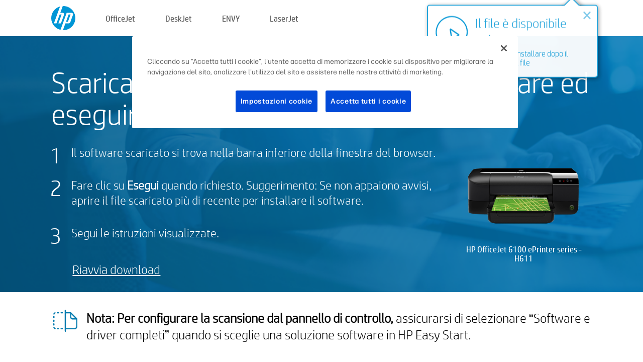

--- FILE ---
content_type: text/html;charset=UTF-8
request_url: https://123.hp.com/it/it/devices/OJ6100SERIES/downloading;jsessionid=4014637A83B222830BBAF58F942650C0;jsessionid=163FD153D61EF18B1E4F16A34F2A4206;jsessionid=939D3B37C38B491E1F481BD93156D58D;jsessionid=CBED2616C33420E0DB21C336F711C785;jsessionid=3153AA18B5857B23B27CA37BFCC69E49;jsessionid=6A6DA3B40499BE4C575F40BB49149F8E;jsessionid=1DA4DA657DF1E7FA9E16517089C53715;jsessionid=666893272C03265F7569BAE0FD2F429C;jsessionid=25B1B6D23C7BB009CAF513D1506DCA45;jsessionid=84BFBEC99A0D5F424D4277C7C3860338;jsessionid=CBC709A68D4333BC54CEE1BC09A8AD96;jsessionid=8CC61B2D7EED3D76AFDAABC5C34BF091;jsessionid=B331006197BA7E30EFD9AFBDFE2DB707;jsessionid=CC6B8D2E8A7141AF889228EC2010230A;jsessionid=65000A51B2784965240EE31C60AFE75D;jsessionid=1BCB6DA58B386DC1A9356AB6782A48D8;jsessionid=4B5CAFA8254DEF040FF9DE03D313C160;jsessionid=DCA6195BDF3BC3963F7A4F7335F868AF;jsessionid=504D1B9037C2BA9BF65F0B8DDBCC088E;jsessionid=5F19B22CA94356FA4D20EE685B7CADB5;jsessionid=3538BCC0E14FC8DAE2DACB016B8F0561
body_size: 6633
content:
<!doctype html>
<html
  country="IT" lang="it" dir="ltr"
>
  <head>
    
    <meta content="IE=edge" http-equiv="X-UA-Compatible" />
    <meta content="hpi" name="company_code" />
    <meta content="IPG" name="bu" />
    <meta content="text/html; charset=UTF-8" http-equiv="Content-Type" />
    <!-- <meta content="Welcome to the simplest way to setup your printer from a computer or mobile device. Easily download software, connect to a network, and print across devices." name="description" /> -->
    <meta name="description" content="Benvenuto/a nel sito ufficiale di HP® per la configurazione della stampante.  Per prima cosa occorre scaricare il software.  Sarà possibile connettere la stampante a una rete e stampare da più dispositivi." />
    <meta content="hpexpnontridion" name="hp_design_version" />
    <meta
      content="hp drivers, hp driver, hp downloads, hp download drivers, hp printer drivers, hp printers drivers, hp scanner drivers, hp printer driver, hp print drivers, hp printer drivers download"
      name="keywords"
    />
    <meta content="support.drivers" name="lifecycle" />
    <meta content="Solutions" name="page_content" />
    <meta content="follow, index" name="robots" />
    <meta content="Segment Neutral" name="segment" />
    <meta name="target_country" content="it" />
    <meta content=" R11849 " name="web_section_id" />
    <meta content="True" name="HandheldFriendly" />
    <meta content="width=device-width, initial-scale=1.0" name="viewport" />

    <!-- CSS  -->
    <link media="screen" rel="stylesheet" href="/resources/assets/css/page/123fontstyles.css" />
    <link media="screen" rel="stylesheet" href="/resources/assets/dist/application.min.css" />
    <link rel="stylesheet" href="/resources/assets/css/vendor/jquery.typeahead.min.css" type="text/css" />

    <!--  JavaScript -->
    <script src="/resources/assets/js/vendor/jquery/jquery-3.7.1.min.js"></script>

    <script defer="defer" src="/resources/assets/js/vendor/jquery/can.jquery.min.js" type="text/javascript"></script>

    <script async src="//www.hp.com/cma/ng/lib/exceptions/privacy-banner.js"></script>
    <script defer="defer" src="/resources/assets/js/page/tooltipster.main.min.js" type="text/javascript"></script>
    <script
      defer="defer"
      src="/resources/assets/js/page/tooltipster.bundle.min.js"
      type="text/javascript"
    ></script>
    <script defer="defer" src="https://www8.hp.com/caas/header-footer/it/it/default/latest.r?contentType=js&amp;hide_country_selector=true" type="text/javascript"></script>
    <script defer="defer" src="/resources/assets/js/vendor/base.min.js" type="text/javascript"></script>
    <script defer="defer" src="/resources/assets/dist/application.min.js" type="text/javascript"></script>

    <script type="text/javascript">
      //UDL Analytics - GTM tag
      (function (w, d, s, l, i) {
        w[l] = w[l] || [];
        w[l].push({
          "gtm.start": new Date().getTime(),
          event: "gtm.js",
        });
        var f = d.getElementsByTagName(s)[0],
          j = d.createElement(s),
          dl = l != "dataLayer" ? "&amp;l=" + l : "";
        j.async = true;
        j.src = "https://www.googletagmanager.com/gtm.js?id=" + i + dl;
        f.parentNode.insertBefore(j, f);
      })(window, document, "script", "dataLayer", "GTM-MZXB4R4");
    </script>
  
    <title>123.hp.com - HP OfficeJet 6100 ePrinter series - H611 SW Download</title>
    <link rel="stylesheet" href="/resources/assets/css/page/downloading.css" type="text/css" />
    <link rel="stylesheet" href="/resources/assets/css/page/swls-delay.css" type="text/css" />
    <link rel="stylesheet" href="/resources/assets/css/page/flex-design.css" type="text/css" />
    <script defer="defer" src="/resources/assets/js/vendor/bodymovin.js" type="text/javascript"></script>
    <script defer="defer" src="/resources/assets/js/page/downloading.js" type="text/javascript"></script>
    <script src="https://cdn.optimizely.com/js/11773710518.js"></script>
    <script type="text/javascript">
      var pageName = "downloading_sw_" + "OJ6100SERIES".toLowerCase();

      //UDL Analytics - data layer
      dataLayer.push({
        event: "e_pageView",
        pageNameL5: pageName,
      });
    </script>
  </head>
  <body>
    <div
      class="header-123"
      id="header-123"
    >
      <div class="header-container">
        <div class="hp-logo">
          <a
            href="/it/it/"
            title="123.hp.com - Configurazione della stampante dal sito ufficiale di HP®"
          >
            <img alt="123.hp.com - Configurazione della stampante dal sito ufficiale di HP®" src="/resources/assets/img/hp-logo.svg" />
          </a>
        </div>
        <ul class="header-menu">
          <li>
            <a href="/it/it/printers/officejet"
              >OfficeJet</a
            >
          </li>
          <li>
            <a href="/it/it/printers/deskjet"
              >DeskJet</a
            >
          </li>
          <li>
            <a href="/it/it/printers/envy">ENVY</a>
          </li>
          <li>
            <a href="/it/it/printers/laserjet"
              >LaserJet</a
            >
          </li>
        </ul>
      </div>
    </div>
    <div>
      <input id="deviceId" value="OJ6100SERIES" type="hidden" />
      <input id="supportUrl" value="https://support.hp.com/it-it/drivers/printers" type="hidden" />
      <input id="languageDirection" value="ltr" type="hidden" />
      <input id="videoUrl" value="" type="hidden" />
      <input id="driverUrl" value="https://ftp.hp.com/pub/softlib/software12/HP_Quick_Start/osx/HP_Easy_Start/HP_Easy_Start.app.zip" type="hidden" />
      <input id="browser" value="Chrome 131.0" type="hidden" />
      <input id="isIE" value="false" type="hidden" />
      <input id="isEdge" value="false" type="hidden" />
      <input id="isMacOs" value="true" type="hidden" />
      <input id="lang" value="it" type="hidden" />
      <input id="printerSetupUrl" value="https://support.hp.com/it-it/printer-setup" type="hidden" />
      <input id="printerTroubleshootUrl" value="https://support.hp.com/printer-setup" type="hidden" />
      <input id="printerVideoUrl" value="https://support.hp.com" type="hidden" />
      <input id="appStoreUrl" value="" type="hidden" />
    </div>
    <div id="one23-overlay"></div>
    <main class="vertical">
      <div class="horizontal centered top-content standard-bg">
        <div class="main-content vertical">
          <div class="page-header vertical centered shrink-off">Scaricare il software per iniziare a stampare ed eseguire scansioni</div>
          <div class="horizontal top-content space-between">
            <div class="vertical">
              <div class="content-text">
      <div>
        
        
        
        <div id="download-instructions">
          <ol>
            <li>
              <span>Il software scaricato si trova nella barra inferiore della finestra del browser.</span>
            </li>
            <li>
              <span>Fare clic su <b>Esegui</b> quando richiesto. Suggerimento: Se non appaiono avvisi, aprire il file scaricato più di recente per installare il software.</span>
            </li>
            <li>
              <span>Segui le istruzioni visualizzate.</span>
            </li>
          </ol>
        </div>
      </div>
    </div>
              <div
                class="trouble-link"
                id="trouble-restart"
              ><a id="restart-link" href="JavaScript:void(0)">Riavvia download</a></div>
            </div>
            <div class="vertical side-images">
              <div class="printer-container">
                
                <div class="printer-image">
                  
                  <img
                    alt="Printer"
                    class="printer-image"
                    src="/resources/printer_images/OJ6100SERIES/290x245.png"
                  />
                </div>
                <div class="printer-title">HP OfficeJet 6100 ePrinter series - H611</div>
              </div>
            </div>
          </div>
        </div>
      </div>
      <div class="horizontal centered">
        <div class="main-content vertical">
          <div class="support-list">
            <div class="support-item">
              <div class="support-header horizontal">
                <div class="support-header-icon">
                  <img src="/resources/assets/img/scan_icon.svg" />
                </div>
                <div class="support-note"><b>Nota: Per configurare la scansione dal pannello di controllo,</b> assicurarsi di selezionare “Software e driver completi” quando si sceglie una soluzione software in HP Easy Start.</div>
              </div>
            </div>
            <div class="top-horizontal-line"></div>
            <div class="support-item">
              <div class="support-header horizontal support-header-printer">
                <div class="support-header-icon troubleshoot">
                  <img src="/resources/assets/img/support_icon_printer.svg" />
                </div>
                <div class="support-printer">Serve aiuto per la risoluzione dei problemi durante la configurazione della stampante?<br> <a id="printer-troubleshoot-url">Risolvi i problemi di configurazione</a></div>
              </div>
              <div class="support-header horizontal support-header-printer">
                <div class="support-header-icon video">
                  <img src="/resources/assets/img/support_icon_video.svg" />
                </div>
                <div class="support-printer">Ulteriori informazioni e video sulla configurazione sono disponibili all'indirizzo<br> <a id="printer-setup-url">Visita il supporto HP</a></div>
              </div>
            </div>
          </div>
          <div id="country-selector-container">
      <div
        id="country-selector"
      >
        <i
          id="tooltip-image"
          class="sprite-sheet-flags sprite-flag sprite-flag-it"
        ></i>
        <a class="tooltip country-tooltip" id="tooltip-text">Italia</a>
        <div class="down-tooltip" id="country-selector-tooltip" style="left: 0px; bottom: 35px; display: none">
          <div id="supported-countries">
      <div>
        <div>
          <div class="country-selector-header">Selezionare la posizione/lingua</div>
          <table class="country-selector-table">
            <!-- Row 1 -->
            <tr>
              <td id="country-item">
      <div>
        <i
          class="sprite-sheet-flags sprite-flag sprite-flag-au"
        ></i>
        <a
          href="/au/en/devices/OJ6100SERIES/downloading;jsessionid=4014637A83B222830BBAF58F942650C0;jsessionid=163FD153D61EF18B1E4F16A34F2A4206;jsessionid=939D3B37C38B491E1F481BD93156D58D;jsessionid=CBED2616C33420E0DB21C336F711C785;jsessionid=3153AA18B5857B23B27CA37BFCC69E49;jsessionid=6A6DA3B40499BE4C575F40BB49149F8E;jsessionid=1DA4DA657DF1E7FA9E16517089C53715;jsessionid=666893272C03265F7569BAE0FD2F429C;jsessionid=25B1B6D23C7BB009CAF513D1506DCA45;jsessionid=84BFBEC99A0D5F424D4277C7C3860338;jsessionid=CBC709A68D4333BC54CEE1BC09A8AD96;jsessionid=8CC61B2D7EED3D76AFDAABC5C34BF091;jsessionid=B331006197BA7E30EFD9AFBDFE2DB707;jsessionid=CC6B8D2E8A7141AF889228EC2010230A;jsessionid=65000A51B2784965240EE31C60AFE75D;jsessionid=1BCB6DA58B386DC1A9356AB6782A48D8;jsessionid=4B5CAFA8254DEF040FF9DE03D313C160;jsessionid=DCA6195BDF3BC3963F7A4F7335F868AF;jsessionid=504D1B9037C2BA9BF65F0B8DDBCC088E;jsessionid=5F19B22CA94356FA4D20EE685B7CADB5;jsessionid=3538BCC0E14FC8DAE2DACB016B8F0561"
          id="au_en"
        >Australia</a>
      </div>
    </td>
              <td id="country-item">
      <div>
        <i
          class="sprite-sheet-flags sprite-flag sprite-flag-in"
        ></i>
        <a
          href="/in/en/devices/OJ6100SERIES/downloading;jsessionid=4014637A83B222830BBAF58F942650C0;jsessionid=163FD153D61EF18B1E4F16A34F2A4206;jsessionid=939D3B37C38B491E1F481BD93156D58D;jsessionid=CBED2616C33420E0DB21C336F711C785;jsessionid=3153AA18B5857B23B27CA37BFCC69E49;jsessionid=6A6DA3B40499BE4C575F40BB49149F8E;jsessionid=1DA4DA657DF1E7FA9E16517089C53715;jsessionid=666893272C03265F7569BAE0FD2F429C;jsessionid=25B1B6D23C7BB009CAF513D1506DCA45;jsessionid=84BFBEC99A0D5F424D4277C7C3860338;jsessionid=CBC709A68D4333BC54CEE1BC09A8AD96;jsessionid=8CC61B2D7EED3D76AFDAABC5C34BF091;jsessionid=B331006197BA7E30EFD9AFBDFE2DB707;jsessionid=CC6B8D2E8A7141AF889228EC2010230A;jsessionid=65000A51B2784965240EE31C60AFE75D;jsessionid=1BCB6DA58B386DC1A9356AB6782A48D8;jsessionid=4B5CAFA8254DEF040FF9DE03D313C160;jsessionid=DCA6195BDF3BC3963F7A4F7335F868AF;jsessionid=504D1B9037C2BA9BF65F0B8DDBCC088E;jsessionid=5F19B22CA94356FA4D20EE685B7CADB5;jsessionid=3538BCC0E14FC8DAE2DACB016B8F0561"
          id="in_en"
        >India</a>
      </div>
    </td>
              <td id="country-item">
      <div>
        <i
          class="sprite-sheet-flags sprite-flag sprite-flag-pl"
        ></i>
        <a
          href="/pl/pl/devices/OJ6100SERIES/downloading;jsessionid=4014637A83B222830BBAF58F942650C0;jsessionid=163FD153D61EF18B1E4F16A34F2A4206;jsessionid=939D3B37C38B491E1F481BD93156D58D;jsessionid=CBED2616C33420E0DB21C336F711C785;jsessionid=3153AA18B5857B23B27CA37BFCC69E49;jsessionid=6A6DA3B40499BE4C575F40BB49149F8E;jsessionid=1DA4DA657DF1E7FA9E16517089C53715;jsessionid=666893272C03265F7569BAE0FD2F429C;jsessionid=25B1B6D23C7BB009CAF513D1506DCA45;jsessionid=84BFBEC99A0D5F424D4277C7C3860338;jsessionid=CBC709A68D4333BC54CEE1BC09A8AD96;jsessionid=8CC61B2D7EED3D76AFDAABC5C34BF091;jsessionid=B331006197BA7E30EFD9AFBDFE2DB707;jsessionid=CC6B8D2E8A7141AF889228EC2010230A;jsessionid=65000A51B2784965240EE31C60AFE75D;jsessionid=1BCB6DA58B386DC1A9356AB6782A48D8;jsessionid=4B5CAFA8254DEF040FF9DE03D313C160;jsessionid=DCA6195BDF3BC3963F7A4F7335F868AF;jsessionid=504D1B9037C2BA9BF65F0B8DDBCC088E;jsessionid=5F19B22CA94356FA4D20EE685B7CADB5;jsessionid=3538BCC0E14FC8DAE2DACB016B8F0561"
          id="pl_pl"
        >Polska</a>
      </div>
    </td>
              <td id="country-item">
      <div>
        <i
          class="sprite-sheet-flags sprite-flag sprite-flag-us"
        ></i>
        <a
          href="/us/en/devices/OJ6100SERIES/downloading;jsessionid=4014637A83B222830BBAF58F942650C0;jsessionid=163FD153D61EF18B1E4F16A34F2A4206;jsessionid=939D3B37C38B491E1F481BD93156D58D;jsessionid=CBED2616C33420E0DB21C336F711C785;jsessionid=3153AA18B5857B23B27CA37BFCC69E49;jsessionid=6A6DA3B40499BE4C575F40BB49149F8E;jsessionid=1DA4DA657DF1E7FA9E16517089C53715;jsessionid=666893272C03265F7569BAE0FD2F429C;jsessionid=25B1B6D23C7BB009CAF513D1506DCA45;jsessionid=84BFBEC99A0D5F424D4277C7C3860338;jsessionid=CBC709A68D4333BC54CEE1BC09A8AD96;jsessionid=8CC61B2D7EED3D76AFDAABC5C34BF091;jsessionid=B331006197BA7E30EFD9AFBDFE2DB707;jsessionid=CC6B8D2E8A7141AF889228EC2010230A;jsessionid=65000A51B2784965240EE31C60AFE75D;jsessionid=1BCB6DA58B386DC1A9356AB6782A48D8;jsessionid=4B5CAFA8254DEF040FF9DE03D313C160;jsessionid=DCA6195BDF3BC3963F7A4F7335F868AF;jsessionid=504D1B9037C2BA9BF65F0B8DDBCC088E;jsessionid=5F19B22CA94356FA4D20EE685B7CADB5;jsessionid=3538BCC0E14FC8DAE2DACB016B8F0561"
          id="us_en"
        >United States</a>
      </div>
    </td>
            </tr>

            <!-- Row 2 -->
            <tr>
              <td id="country-item">
      <div>
        <i
          class="sprite-sheet-flags sprite-flag sprite-flag-at"
        ></i>
        <a
          href="/at/de/devices/OJ6100SERIES/downloading;jsessionid=4014637A83B222830BBAF58F942650C0;jsessionid=163FD153D61EF18B1E4F16A34F2A4206;jsessionid=939D3B37C38B491E1F481BD93156D58D;jsessionid=CBED2616C33420E0DB21C336F711C785;jsessionid=3153AA18B5857B23B27CA37BFCC69E49;jsessionid=6A6DA3B40499BE4C575F40BB49149F8E;jsessionid=1DA4DA657DF1E7FA9E16517089C53715;jsessionid=666893272C03265F7569BAE0FD2F429C;jsessionid=25B1B6D23C7BB009CAF513D1506DCA45;jsessionid=84BFBEC99A0D5F424D4277C7C3860338;jsessionid=CBC709A68D4333BC54CEE1BC09A8AD96;jsessionid=8CC61B2D7EED3D76AFDAABC5C34BF091;jsessionid=B331006197BA7E30EFD9AFBDFE2DB707;jsessionid=CC6B8D2E8A7141AF889228EC2010230A;jsessionid=65000A51B2784965240EE31C60AFE75D;jsessionid=1BCB6DA58B386DC1A9356AB6782A48D8;jsessionid=4B5CAFA8254DEF040FF9DE03D313C160;jsessionid=DCA6195BDF3BC3963F7A4F7335F868AF;jsessionid=504D1B9037C2BA9BF65F0B8DDBCC088E;jsessionid=5F19B22CA94356FA4D20EE685B7CADB5;jsessionid=3538BCC0E14FC8DAE2DACB016B8F0561"
          id="at_de"
        >Austria</a>
      </div>
    </td>
              <td id="country-item">
      <div>
        <i
          class="sprite-sheet-flags sprite-flag sprite-flag-ie"
        ></i>
        <a
          href="/ie/en/devices/OJ6100SERIES/downloading;jsessionid=4014637A83B222830BBAF58F942650C0;jsessionid=163FD153D61EF18B1E4F16A34F2A4206;jsessionid=939D3B37C38B491E1F481BD93156D58D;jsessionid=CBED2616C33420E0DB21C336F711C785;jsessionid=3153AA18B5857B23B27CA37BFCC69E49;jsessionid=6A6DA3B40499BE4C575F40BB49149F8E;jsessionid=1DA4DA657DF1E7FA9E16517089C53715;jsessionid=666893272C03265F7569BAE0FD2F429C;jsessionid=25B1B6D23C7BB009CAF513D1506DCA45;jsessionid=84BFBEC99A0D5F424D4277C7C3860338;jsessionid=CBC709A68D4333BC54CEE1BC09A8AD96;jsessionid=8CC61B2D7EED3D76AFDAABC5C34BF091;jsessionid=B331006197BA7E30EFD9AFBDFE2DB707;jsessionid=CC6B8D2E8A7141AF889228EC2010230A;jsessionid=65000A51B2784965240EE31C60AFE75D;jsessionid=1BCB6DA58B386DC1A9356AB6782A48D8;jsessionid=4B5CAFA8254DEF040FF9DE03D313C160;jsessionid=DCA6195BDF3BC3963F7A4F7335F868AF;jsessionid=504D1B9037C2BA9BF65F0B8DDBCC088E;jsessionid=5F19B22CA94356FA4D20EE685B7CADB5;jsessionid=3538BCC0E14FC8DAE2DACB016B8F0561"
          id="ie_en"
        >Ireland</a>
      </div>
    </td>
              <td id="country-item">
      <div>
        <i
          class="sprite-sheet-flags sprite-flag sprite-flag-pt"
        ></i>
        <a
          href="/pt/pt/devices/OJ6100SERIES/downloading;jsessionid=4014637A83B222830BBAF58F942650C0;jsessionid=163FD153D61EF18B1E4F16A34F2A4206;jsessionid=939D3B37C38B491E1F481BD93156D58D;jsessionid=CBED2616C33420E0DB21C336F711C785;jsessionid=3153AA18B5857B23B27CA37BFCC69E49;jsessionid=6A6DA3B40499BE4C575F40BB49149F8E;jsessionid=1DA4DA657DF1E7FA9E16517089C53715;jsessionid=666893272C03265F7569BAE0FD2F429C;jsessionid=25B1B6D23C7BB009CAF513D1506DCA45;jsessionid=84BFBEC99A0D5F424D4277C7C3860338;jsessionid=CBC709A68D4333BC54CEE1BC09A8AD96;jsessionid=8CC61B2D7EED3D76AFDAABC5C34BF091;jsessionid=B331006197BA7E30EFD9AFBDFE2DB707;jsessionid=CC6B8D2E8A7141AF889228EC2010230A;jsessionid=65000A51B2784965240EE31C60AFE75D;jsessionid=1BCB6DA58B386DC1A9356AB6782A48D8;jsessionid=4B5CAFA8254DEF040FF9DE03D313C160;jsessionid=DCA6195BDF3BC3963F7A4F7335F868AF;jsessionid=504D1B9037C2BA9BF65F0B8DDBCC088E;jsessionid=5F19B22CA94356FA4D20EE685B7CADB5;jsessionid=3538BCC0E14FC8DAE2DACB016B8F0561"
          id="pt_pt"
        >Portugal</a>
      </div>
    </td>
              <td id="country-item">
      <div>
        <i
          class="sprite-sheet-flags sprite-flag sprite-flag-bg"
        ></i>
        <a
          href="/bg/bg/devices/OJ6100SERIES/downloading;jsessionid=4014637A83B222830BBAF58F942650C0;jsessionid=163FD153D61EF18B1E4F16A34F2A4206;jsessionid=939D3B37C38B491E1F481BD93156D58D;jsessionid=CBED2616C33420E0DB21C336F711C785;jsessionid=3153AA18B5857B23B27CA37BFCC69E49;jsessionid=6A6DA3B40499BE4C575F40BB49149F8E;jsessionid=1DA4DA657DF1E7FA9E16517089C53715;jsessionid=666893272C03265F7569BAE0FD2F429C;jsessionid=25B1B6D23C7BB009CAF513D1506DCA45;jsessionid=84BFBEC99A0D5F424D4277C7C3860338;jsessionid=CBC709A68D4333BC54CEE1BC09A8AD96;jsessionid=8CC61B2D7EED3D76AFDAABC5C34BF091;jsessionid=B331006197BA7E30EFD9AFBDFE2DB707;jsessionid=CC6B8D2E8A7141AF889228EC2010230A;jsessionid=65000A51B2784965240EE31C60AFE75D;jsessionid=1BCB6DA58B386DC1A9356AB6782A48D8;jsessionid=4B5CAFA8254DEF040FF9DE03D313C160;jsessionid=DCA6195BDF3BC3963F7A4F7335F868AF;jsessionid=504D1B9037C2BA9BF65F0B8DDBCC088E;jsessionid=5F19B22CA94356FA4D20EE685B7CADB5;jsessionid=3538BCC0E14FC8DAE2DACB016B8F0561"
          id="bg_bg"
        >България</a>
      </div>
    </td>
            </tr>

            <!-- Row 3 -->
            <tr>
              <td id="country-item">
      <div>
        <i
          class="sprite-sheet-flags sprite-flag sprite-flag-be"
        ></i>
        <a
          href="/be/nl/devices/OJ6100SERIES/downloading;jsessionid=4014637A83B222830BBAF58F942650C0;jsessionid=163FD153D61EF18B1E4F16A34F2A4206;jsessionid=939D3B37C38B491E1F481BD93156D58D;jsessionid=CBED2616C33420E0DB21C336F711C785;jsessionid=3153AA18B5857B23B27CA37BFCC69E49;jsessionid=6A6DA3B40499BE4C575F40BB49149F8E;jsessionid=1DA4DA657DF1E7FA9E16517089C53715;jsessionid=666893272C03265F7569BAE0FD2F429C;jsessionid=25B1B6D23C7BB009CAF513D1506DCA45;jsessionid=84BFBEC99A0D5F424D4277C7C3860338;jsessionid=CBC709A68D4333BC54CEE1BC09A8AD96;jsessionid=8CC61B2D7EED3D76AFDAABC5C34BF091;jsessionid=B331006197BA7E30EFD9AFBDFE2DB707;jsessionid=CC6B8D2E8A7141AF889228EC2010230A;jsessionid=65000A51B2784965240EE31C60AFE75D;jsessionid=1BCB6DA58B386DC1A9356AB6782A48D8;jsessionid=4B5CAFA8254DEF040FF9DE03D313C160;jsessionid=DCA6195BDF3BC3963F7A4F7335F868AF;jsessionid=504D1B9037C2BA9BF65F0B8DDBCC088E;jsessionid=5F19B22CA94356FA4D20EE685B7CADB5;jsessionid=3538BCC0E14FC8DAE2DACB016B8F0561"
          id="be_nl"
        >België</a>
      </div>
    </td>
              <td id="country-item">
      <div>
        <i
          class="sprite-sheet-flags sprite-flag sprite-flag-it"
        ></i>
        <a
          href="/it/it/devices/OJ6100SERIES/downloading;jsessionid=4014637A83B222830BBAF58F942650C0;jsessionid=163FD153D61EF18B1E4F16A34F2A4206;jsessionid=939D3B37C38B491E1F481BD93156D58D;jsessionid=CBED2616C33420E0DB21C336F711C785;jsessionid=3153AA18B5857B23B27CA37BFCC69E49;jsessionid=6A6DA3B40499BE4C575F40BB49149F8E;jsessionid=1DA4DA657DF1E7FA9E16517089C53715;jsessionid=666893272C03265F7569BAE0FD2F429C;jsessionid=25B1B6D23C7BB009CAF513D1506DCA45;jsessionid=84BFBEC99A0D5F424D4277C7C3860338;jsessionid=CBC709A68D4333BC54CEE1BC09A8AD96;jsessionid=8CC61B2D7EED3D76AFDAABC5C34BF091;jsessionid=B331006197BA7E30EFD9AFBDFE2DB707;jsessionid=CC6B8D2E8A7141AF889228EC2010230A;jsessionid=65000A51B2784965240EE31C60AFE75D;jsessionid=1BCB6DA58B386DC1A9356AB6782A48D8;jsessionid=4B5CAFA8254DEF040FF9DE03D313C160;jsessionid=DCA6195BDF3BC3963F7A4F7335F868AF;jsessionid=504D1B9037C2BA9BF65F0B8DDBCC088E;jsessionid=5F19B22CA94356FA4D20EE685B7CADB5;jsessionid=3538BCC0E14FC8DAE2DACB016B8F0561"
          id="it_it"
        >Italia</a>
      </div>
    </td>
              <td id="country-item">
      <div>
        <i
          class="sprite-sheet-flags sprite-flag sprite-flag-pr"
        ></i>
        <a
          href="/pr/en/devices/OJ6100SERIES/downloading;jsessionid=4014637A83B222830BBAF58F942650C0;jsessionid=163FD153D61EF18B1E4F16A34F2A4206;jsessionid=939D3B37C38B491E1F481BD93156D58D;jsessionid=CBED2616C33420E0DB21C336F711C785;jsessionid=3153AA18B5857B23B27CA37BFCC69E49;jsessionid=6A6DA3B40499BE4C575F40BB49149F8E;jsessionid=1DA4DA657DF1E7FA9E16517089C53715;jsessionid=666893272C03265F7569BAE0FD2F429C;jsessionid=25B1B6D23C7BB009CAF513D1506DCA45;jsessionid=84BFBEC99A0D5F424D4277C7C3860338;jsessionid=CBC709A68D4333BC54CEE1BC09A8AD96;jsessionid=8CC61B2D7EED3D76AFDAABC5C34BF091;jsessionid=B331006197BA7E30EFD9AFBDFE2DB707;jsessionid=CC6B8D2E8A7141AF889228EC2010230A;jsessionid=65000A51B2784965240EE31C60AFE75D;jsessionid=1BCB6DA58B386DC1A9356AB6782A48D8;jsessionid=4B5CAFA8254DEF040FF9DE03D313C160;jsessionid=DCA6195BDF3BC3963F7A4F7335F868AF;jsessionid=504D1B9037C2BA9BF65F0B8DDBCC088E;jsessionid=5F19B22CA94356FA4D20EE685B7CADB5;jsessionid=3538BCC0E14FC8DAE2DACB016B8F0561"
          id="pr_en"
        >Puerto Rico</a>
      </div>
    </td>
              <td id="country-item">
      <div>
        <i
          class="sprite-sheet-flags sprite-flag sprite-flag-gr"
        ></i>
        <a
          href="/gr/el/devices/OJ6100SERIES/downloading;jsessionid=4014637A83B222830BBAF58F942650C0;jsessionid=163FD153D61EF18B1E4F16A34F2A4206;jsessionid=939D3B37C38B491E1F481BD93156D58D;jsessionid=CBED2616C33420E0DB21C336F711C785;jsessionid=3153AA18B5857B23B27CA37BFCC69E49;jsessionid=6A6DA3B40499BE4C575F40BB49149F8E;jsessionid=1DA4DA657DF1E7FA9E16517089C53715;jsessionid=666893272C03265F7569BAE0FD2F429C;jsessionid=25B1B6D23C7BB009CAF513D1506DCA45;jsessionid=84BFBEC99A0D5F424D4277C7C3860338;jsessionid=CBC709A68D4333BC54CEE1BC09A8AD96;jsessionid=8CC61B2D7EED3D76AFDAABC5C34BF091;jsessionid=B331006197BA7E30EFD9AFBDFE2DB707;jsessionid=CC6B8D2E8A7141AF889228EC2010230A;jsessionid=65000A51B2784965240EE31C60AFE75D;jsessionid=1BCB6DA58B386DC1A9356AB6782A48D8;jsessionid=4B5CAFA8254DEF040FF9DE03D313C160;jsessionid=DCA6195BDF3BC3963F7A4F7335F868AF;jsessionid=504D1B9037C2BA9BF65F0B8DDBCC088E;jsessionid=5F19B22CA94356FA4D20EE685B7CADB5;jsessionid=3538BCC0E14FC8DAE2DACB016B8F0561"
          id="gr_el"
        >Ελλάδα</a>
      </div>
    </td>
            </tr>

            <!-- Row 4 -->
            <tr>
              <td id="country-item">
      <div>
        <i
          class="sprite-sheet-flags sprite-flag sprite-flag-be"
        ></i>
        <a
          href="/be/fr/devices/OJ6100SERIES/downloading;jsessionid=4014637A83B222830BBAF58F942650C0;jsessionid=163FD153D61EF18B1E4F16A34F2A4206;jsessionid=939D3B37C38B491E1F481BD93156D58D;jsessionid=CBED2616C33420E0DB21C336F711C785;jsessionid=3153AA18B5857B23B27CA37BFCC69E49;jsessionid=6A6DA3B40499BE4C575F40BB49149F8E;jsessionid=1DA4DA657DF1E7FA9E16517089C53715;jsessionid=666893272C03265F7569BAE0FD2F429C;jsessionid=25B1B6D23C7BB009CAF513D1506DCA45;jsessionid=84BFBEC99A0D5F424D4277C7C3860338;jsessionid=CBC709A68D4333BC54CEE1BC09A8AD96;jsessionid=8CC61B2D7EED3D76AFDAABC5C34BF091;jsessionid=B331006197BA7E30EFD9AFBDFE2DB707;jsessionid=CC6B8D2E8A7141AF889228EC2010230A;jsessionid=65000A51B2784965240EE31C60AFE75D;jsessionid=1BCB6DA58B386DC1A9356AB6782A48D8;jsessionid=4B5CAFA8254DEF040FF9DE03D313C160;jsessionid=DCA6195BDF3BC3963F7A4F7335F868AF;jsessionid=504D1B9037C2BA9BF65F0B8DDBCC088E;jsessionid=5F19B22CA94356FA4D20EE685B7CADB5;jsessionid=3538BCC0E14FC8DAE2DACB016B8F0561"
          id="be_fr"
        >Belgique</a>
      </div>
    </td>
              <td id="country-item">
      <div>
        <i
          class="sprite-sheet-flags sprite-flag sprite-flag-lv"
        ></i>
        <a
          href="/lv/lv/devices/OJ6100SERIES/downloading;jsessionid=4014637A83B222830BBAF58F942650C0;jsessionid=163FD153D61EF18B1E4F16A34F2A4206;jsessionid=939D3B37C38B491E1F481BD93156D58D;jsessionid=CBED2616C33420E0DB21C336F711C785;jsessionid=3153AA18B5857B23B27CA37BFCC69E49;jsessionid=6A6DA3B40499BE4C575F40BB49149F8E;jsessionid=1DA4DA657DF1E7FA9E16517089C53715;jsessionid=666893272C03265F7569BAE0FD2F429C;jsessionid=25B1B6D23C7BB009CAF513D1506DCA45;jsessionid=84BFBEC99A0D5F424D4277C7C3860338;jsessionid=CBC709A68D4333BC54CEE1BC09A8AD96;jsessionid=8CC61B2D7EED3D76AFDAABC5C34BF091;jsessionid=B331006197BA7E30EFD9AFBDFE2DB707;jsessionid=CC6B8D2E8A7141AF889228EC2010230A;jsessionid=65000A51B2784965240EE31C60AFE75D;jsessionid=1BCB6DA58B386DC1A9356AB6782A48D8;jsessionid=4B5CAFA8254DEF040FF9DE03D313C160;jsessionid=DCA6195BDF3BC3963F7A4F7335F868AF;jsessionid=504D1B9037C2BA9BF65F0B8DDBCC088E;jsessionid=5F19B22CA94356FA4D20EE685B7CADB5;jsessionid=3538BCC0E14FC8DAE2DACB016B8F0561"
          id="lv_lv"
        >Latvija</a>
      </div>
    </td>
              <td id="country-item">
      <div>
        <i
          class="sprite-sheet-flags sprite-flag sprite-flag-ro"
        ></i>
        <a
          href="/ro/ro/devices/OJ6100SERIES/downloading;jsessionid=4014637A83B222830BBAF58F942650C0;jsessionid=163FD153D61EF18B1E4F16A34F2A4206;jsessionid=939D3B37C38B491E1F481BD93156D58D;jsessionid=CBED2616C33420E0DB21C336F711C785;jsessionid=3153AA18B5857B23B27CA37BFCC69E49;jsessionid=6A6DA3B40499BE4C575F40BB49149F8E;jsessionid=1DA4DA657DF1E7FA9E16517089C53715;jsessionid=666893272C03265F7569BAE0FD2F429C;jsessionid=25B1B6D23C7BB009CAF513D1506DCA45;jsessionid=84BFBEC99A0D5F424D4277C7C3860338;jsessionid=CBC709A68D4333BC54CEE1BC09A8AD96;jsessionid=8CC61B2D7EED3D76AFDAABC5C34BF091;jsessionid=B331006197BA7E30EFD9AFBDFE2DB707;jsessionid=CC6B8D2E8A7141AF889228EC2010230A;jsessionid=65000A51B2784965240EE31C60AFE75D;jsessionid=1BCB6DA58B386DC1A9356AB6782A48D8;jsessionid=4B5CAFA8254DEF040FF9DE03D313C160;jsessionid=DCA6195BDF3BC3963F7A4F7335F868AF;jsessionid=504D1B9037C2BA9BF65F0B8DDBCC088E;jsessionid=5F19B22CA94356FA4D20EE685B7CADB5;jsessionid=3538BCC0E14FC8DAE2DACB016B8F0561"
          id="ro_ro"
        >România</a>
      </div>
    </td>
              <td id="country-item">
      <div>
        <i
          class="sprite-sheet-flags sprite-flag sprite-flag-cy"
        ></i>
        <a
          href="/cy/el/devices/OJ6100SERIES/downloading;jsessionid=4014637A83B222830BBAF58F942650C0;jsessionid=163FD153D61EF18B1E4F16A34F2A4206;jsessionid=939D3B37C38B491E1F481BD93156D58D;jsessionid=CBED2616C33420E0DB21C336F711C785;jsessionid=3153AA18B5857B23B27CA37BFCC69E49;jsessionid=6A6DA3B40499BE4C575F40BB49149F8E;jsessionid=1DA4DA657DF1E7FA9E16517089C53715;jsessionid=666893272C03265F7569BAE0FD2F429C;jsessionid=25B1B6D23C7BB009CAF513D1506DCA45;jsessionid=84BFBEC99A0D5F424D4277C7C3860338;jsessionid=CBC709A68D4333BC54CEE1BC09A8AD96;jsessionid=8CC61B2D7EED3D76AFDAABC5C34BF091;jsessionid=B331006197BA7E30EFD9AFBDFE2DB707;jsessionid=CC6B8D2E8A7141AF889228EC2010230A;jsessionid=65000A51B2784965240EE31C60AFE75D;jsessionid=1BCB6DA58B386DC1A9356AB6782A48D8;jsessionid=4B5CAFA8254DEF040FF9DE03D313C160;jsessionid=DCA6195BDF3BC3963F7A4F7335F868AF;jsessionid=504D1B9037C2BA9BF65F0B8DDBCC088E;jsessionid=5F19B22CA94356FA4D20EE685B7CADB5;jsessionid=3538BCC0E14FC8DAE2DACB016B8F0561"
          id="cy_el"
        >Κύπρος</a>
      </div>
    </td>
            </tr>

            <!-- Row 5 -->
            <tr>
              <td id="country-item">
      <div>
        <i
          class="sprite-sheet-flags sprite-flag sprite-flag-br"
        ></i>
        <a
          href="/br/pt/devices/OJ6100SERIES/downloading;jsessionid=4014637A83B222830BBAF58F942650C0;jsessionid=163FD153D61EF18B1E4F16A34F2A4206;jsessionid=939D3B37C38B491E1F481BD93156D58D;jsessionid=CBED2616C33420E0DB21C336F711C785;jsessionid=3153AA18B5857B23B27CA37BFCC69E49;jsessionid=6A6DA3B40499BE4C575F40BB49149F8E;jsessionid=1DA4DA657DF1E7FA9E16517089C53715;jsessionid=666893272C03265F7569BAE0FD2F429C;jsessionid=25B1B6D23C7BB009CAF513D1506DCA45;jsessionid=84BFBEC99A0D5F424D4277C7C3860338;jsessionid=CBC709A68D4333BC54CEE1BC09A8AD96;jsessionid=8CC61B2D7EED3D76AFDAABC5C34BF091;jsessionid=B331006197BA7E30EFD9AFBDFE2DB707;jsessionid=CC6B8D2E8A7141AF889228EC2010230A;jsessionid=65000A51B2784965240EE31C60AFE75D;jsessionid=1BCB6DA58B386DC1A9356AB6782A48D8;jsessionid=4B5CAFA8254DEF040FF9DE03D313C160;jsessionid=DCA6195BDF3BC3963F7A4F7335F868AF;jsessionid=504D1B9037C2BA9BF65F0B8DDBCC088E;jsessionid=5F19B22CA94356FA4D20EE685B7CADB5;jsessionid=3538BCC0E14FC8DAE2DACB016B8F0561"
          id="br_pt"
        >Brasil</a>
      </div>
    </td>
              <td id="country-item">
      <div>
        <i
          class="sprite-sheet-flags sprite-flag sprite-flag-lt"
        ></i>
        <a
          href="/lt/lt/devices/OJ6100SERIES/downloading;jsessionid=4014637A83B222830BBAF58F942650C0;jsessionid=163FD153D61EF18B1E4F16A34F2A4206;jsessionid=939D3B37C38B491E1F481BD93156D58D;jsessionid=CBED2616C33420E0DB21C336F711C785;jsessionid=3153AA18B5857B23B27CA37BFCC69E49;jsessionid=6A6DA3B40499BE4C575F40BB49149F8E;jsessionid=1DA4DA657DF1E7FA9E16517089C53715;jsessionid=666893272C03265F7569BAE0FD2F429C;jsessionid=25B1B6D23C7BB009CAF513D1506DCA45;jsessionid=84BFBEC99A0D5F424D4277C7C3860338;jsessionid=CBC709A68D4333BC54CEE1BC09A8AD96;jsessionid=8CC61B2D7EED3D76AFDAABC5C34BF091;jsessionid=B331006197BA7E30EFD9AFBDFE2DB707;jsessionid=CC6B8D2E8A7141AF889228EC2010230A;jsessionid=65000A51B2784965240EE31C60AFE75D;jsessionid=1BCB6DA58B386DC1A9356AB6782A48D8;jsessionid=4B5CAFA8254DEF040FF9DE03D313C160;jsessionid=DCA6195BDF3BC3963F7A4F7335F868AF;jsessionid=504D1B9037C2BA9BF65F0B8DDBCC088E;jsessionid=5F19B22CA94356FA4D20EE685B7CADB5;jsessionid=3538BCC0E14FC8DAE2DACB016B8F0561"
          id="lt_lt"
        >Lietuva</a>
      </div>
    </td>
              <td id="country-item">
      <div>
        <i
          class="sprite-sheet-flags sprite-flag sprite-flag-ch"
        ></i>
        <a
          href="/ch/de/devices/OJ6100SERIES/downloading;jsessionid=4014637A83B222830BBAF58F942650C0;jsessionid=163FD153D61EF18B1E4F16A34F2A4206;jsessionid=939D3B37C38B491E1F481BD93156D58D;jsessionid=CBED2616C33420E0DB21C336F711C785;jsessionid=3153AA18B5857B23B27CA37BFCC69E49;jsessionid=6A6DA3B40499BE4C575F40BB49149F8E;jsessionid=1DA4DA657DF1E7FA9E16517089C53715;jsessionid=666893272C03265F7569BAE0FD2F429C;jsessionid=25B1B6D23C7BB009CAF513D1506DCA45;jsessionid=84BFBEC99A0D5F424D4277C7C3860338;jsessionid=CBC709A68D4333BC54CEE1BC09A8AD96;jsessionid=8CC61B2D7EED3D76AFDAABC5C34BF091;jsessionid=B331006197BA7E30EFD9AFBDFE2DB707;jsessionid=CC6B8D2E8A7141AF889228EC2010230A;jsessionid=65000A51B2784965240EE31C60AFE75D;jsessionid=1BCB6DA58B386DC1A9356AB6782A48D8;jsessionid=4B5CAFA8254DEF040FF9DE03D313C160;jsessionid=DCA6195BDF3BC3963F7A4F7335F868AF;jsessionid=504D1B9037C2BA9BF65F0B8DDBCC088E;jsessionid=5F19B22CA94356FA4D20EE685B7CADB5;jsessionid=3538BCC0E14FC8DAE2DACB016B8F0561"
          id="ch_de"
        >Schweiz</a>
      </div>
    </td>
              <td id="country-item">
      <div>
        <i
          class="sprite-sheet-flags sprite-flag sprite-flag-ru"
        ></i>
        <a
          href="/ru/ru/devices/OJ6100SERIES/downloading;jsessionid=4014637A83B222830BBAF58F942650C0;jsessionid=163FD153D61EF18B1E4F16A34F2A4206;jsessionid=939D3B37C38B491E1F481BD93156D58D;jsessionid=CBED2616C33420E0DB21C336F711C785;jsessionid=3153AA18B5857B23B27CA37BFCC69E49;jsessionid=6A6DA3B40499BE4C575F40BB49149F8E;jsessionid=1DA4DA657DF1E7FA9E16517089C53715;jsessionid=666893272C03265F7569BAE0FD2F429C;jsessionid=25B1B6D23C7BB009CAF513D1506DCA45;jsessionid=84BFBEC99A0D5F424D4277C7C3860338;jsessionid=CBC709A68D4333BC54CEE1BC09A8AD96;jsessionid=8CC61B2D7EED3D76AFDAABC5C34BF091;jsessionid=B331006197BA7E30EFD9AFBDFE2DB707;jsessionid=CC6B8D2E8A7141AF889228EC2010230A;jsessionid=65000A51B2784965240EE31C60AFE75D;jsessionid=1BCB6DA58B386DC1A9356AB6782A48D8;jsessionid=4B5CAFA8254DEF040FF9DE03D313C160;jsessionid=DCA6195BDF3BC3963F7A4F7335F868AF;jsessionid=504D1B9037C2BA9BF65F0B8DDBCC088E;jsessionid=5F19B22CA94356FA4D20EE685B7CADB5;jsessionid=3538BCC0E14FC8DAE2DACB016B8F0561"
          id="ru_ru"
        >Россия</a>
      </div>
    </td>
            </tr>

            <!-- Row 6 -->
            <tr>
              <td id="country-item">
      <div>
        <i
          class="sprite-sheet-flags sprite-flag sprite-flag-ca"
        ></i>
        <a
          href="/ca/en/devices/OJ6100SERIES/downloading;jsessionid=4014637A83B222830BBAF58F942650C0;jsessionid=163FD153D61EF18B1E4F16A34F2A4206;jsessionid=939D3B37C38B491E1F481BD93156D58D;jsessionid=CBED2616C33420E0DB21C336F711C785;jsessionid=3153AA18B5857B23B27CA37BFCC69E49;jsessionid=6A6DA3B40499BE4C575F40BB49149F8E;jsessionid=1DA4DA657DF1E7FA9E16517089C53715;jsessionid=666893272C03265F7569BAE0FD2F429C;jsessionid=25B1B6D23C7BB009CAF513D1506DCA45;jsessionid=84BFBEC99A0D5F424D4277C7C3860338;jsessionid=CBC709A68D4333BC54CEE1BC09A8AD96;jsessionid=8CC61B2D7EED3D76AFDAABC5C34BF091;jsessionid=B331006197BA7E30EFD9AFBDFE2DB707;jsessionid=CC6B8D2E8A7141AF889228EC2010230A;jsessionid=65000A51B2784965240EE31C60AFE75D;jsessionid=1BCB6DA58B386DC1A9356AB6782A48D8;jsessionid=4B5CAFA8254DEF040FF9DE03D313C160;jsessionid=DCA6195BDF3BC3963F7A4F7335F868AF;jsessionid=504D1B9037C2BA9BF65F0B8DDBCC088E;jsessionid=5F19B22CA94356FA4D20EE685B7CADB5;jsessionid=3538BCC0E14FC8DAE2DACB016B8F0561"
          id="ca_en"
        >Canada</a>
      </div>
    </td>
              <td id="country-item">
      <div>
        <i
          class="sprite-sheet-flags sprite-flag sprite-flag-lu"
        ></i>
        <a
          href="/lu/fr/devices/OJ6100SERIES/downloading;jsessionid=4014637A83B222830BBAF58F942650C0;jsessionid=163FD153D61EF18B1E4F16A34F2A4206;jsessionid=939D3B37C38B491E1F481BD93156D58D;jsessionid=CBED2616C33420E0DB21C336F711C785;jsessionid=3153AA18B5857B23B27CA37BFCC69E49;jsessionid=6A6DA3B40499BE4C575F40BB49149F8E;jsessionid=1DA4DA657DF1E7FA9E16517089C53715;jsessionid=666893272C03265F7569BAE0FD2F429C;jsessionid=25B1B6D23C7BB009CAF513D1506DCA45;jsessionid=84BFBEC99A0D5F424D4277C7C3860338;jsessionid=CBC709A68D4333BC54CEE1BC09A8AD96;jsessionid=8CC61B2D7EED3D76AFDAABC5C34BF091;jsessionid=B331006197BA7E30EFD9AFBDFE2DB707;jsessionid=CC6B8D2E8A7141AF889228EC2010230A;jsessionid=65000A51B2784965240EE31C60AFE75D;jsessionid=1BCB6DA58B386DC1A9356AB6782A48D8;jsessionid=4B5CAFA8254DEF040FF9DE03D313C160;jsessionid=DCA6195BDF3BC3963F7A4F7335F868AF;jsessionid=504D1B9037C2BA9BF65F0B8DDBCC088E;jsessionid=5F19B22CA94356FA4D20EE685B7CADB5;jsessionid=3538BCC0E14FC8DAE2DACB016B8F0561"
          id="lu_fr"
        >Luxembourg</a>
      </div>
    </td>
              <td id="country-item">
      <div>
        <i
          class="sprite-sheet-flags sprite-flag sprite-flag-si"
        ></i>
        <a
          href="/si/sl/devices/OJ6100SERIES/downloading;jsessionid=4014637A83B222830BBAF58F942650C0;jsessionid=163FD153D61EF18B1E4F16A34F2A4206;jsessionid=939D3B37C38B491E1F481BD93156D58D;jsessionid=CBED2616C33420E0DB21C336F711C785;jsessionid=3153AA18B5857B23B27CA37BFCC69E49;jsessionid=6A6DA3B40499BE4C575F40BB49149F8E;jsessionid=1DA4DA657DF1E7FA9E16517089C53715;jsessionid=666893272C03265F7569BAE0FD2F429C;jsessionid=25B1B6D23C7BB009CAF513D1506DCA45;jsessionid=84BFBEC99A0D5F424D4277C7C3860338;jsessionid=CBC709A68D4333BC54CEE1BC09A8AD96;jsessionid=8CC61B2D7EED3D76AFDAABC5C34BF091;jsessionid=B331006197BA7E30EFD9AFBDFE2DB707;jsessionid=CC6B8D2E8A7141AF889228EC2010230A;jsessionid=65000A51B2784965240EE31C60AFE75D;jsessionid=1BCB6DA58B386DC1A9356AB6782A48D8;jsessionid=4B5CAFA8254DEF040FF9DE03D313C160;jsessionid=DCA6195BDF3BC3963F7A4F7335F868AF;jsessionid=504D1B9037C2BA9BF65F0B8DDBCC088E;jsessionid=5F19B22CA94356FA4D20EE685B7CADB5;jsessionid=3538BCC0E14FC8DAE2DACB016B8F0561"
          id="si_sl"
        >Slovenija</a>
      </div>
    </td>
              <td id="country-item">
      <div>
        <i
          class="sprite-sheet-flags sprite-flag sprite-flag-il"
        ></i>
        <a
          href="/il/he/devices/OJ6100SERIES/downloading;jsessionid=4014637A83B222830BBAF58F942650C0;jsessionid=163FD153D61EF18B1E4F16A34F2A4206;jsessionid=939D3B37C38B491E1F481BD93156D58D;jsessionid=CBED2616C33420E0DB21C336F711C785;jsessionid=3153AA18B5857B23B27CA37BFCC69E49;jsessionid=6A6DA3B40499BE4C575F40BB49149F8E;jsessionid=1DA4DA657DF1E7FA9E16517089C53715;jsessionid=666893272C03265F7569BAE0FD2F429C;jsessionid=25B1B6D23C7BB009CAF513D1506DCA45;jsessionid=84BFBEC99A0D5F424D4277C7C3860338;jsessionid=CBC709A68D4333BC54CEE1BC09A8AD96;jsessionid=8CC61B2D7EED3D76AFDAABC5C34BF091;jsessionid=B331006197BA7E30EFD9AFBDFE2DB707;jsessionid=CC6B8D2E8A7141AF889228EC2010230A;jsessionid=65000A51B2784965240EE31C60AFE75D;jsessionid=1BCB6DA58B386DC1A9356AB6782A48D8;jsessionid=4B5CAFA8254DEF040FF9DE03D313C160;jsessionid=DCA6195BDF3BC3963F7A4F7335F868AF;jsessionid=504D1B9037C2BA9BF65F0B8DDBCC088E;jsessionid=5F19B22CA94356FA4D20EE685B7CADB5;jsessionid=3538BCC0E14FC8DAE2DACB016B8F0561"
          id="il_he"
        >עברית</a>
      </div>
    </td>
            </tr>

            <!-- Row 7 -->
            <tr>
              <td id="country-item">
      <div>
        <i
          class="sprite-sheet-flags sprite-flag sprite-flag-ca"
        ></i>
        <a
          href="/ca/fr/devices/OJ6100SERIES/downloading;jsessionid=4014637A83B222830BBAF58F942650C0;jsessionid=163FD153D61EF18B1E4F16A34F2A4206;jsessionid=939D3B37C38B491E1F481BD93156D58D;jsessionid=CBED2616C33420E0DB21C336F711C785;jsessionid=3153AA18B5857B23B27CA37BFCC69E49;jsessionid=6A6DA3B40499BE4C575F40BB49149F8E;jsessionid=1DA4DA657DF1E7FA9E16517089C53715;jsessionid=666893272C03265F7569BAE0FD2F429C;jsessionid=25B1B6D23C7BB009CAF513D1506DCA45;jsessionid=84BFBEC99A0D5F424D4277C7C3860338;jsessionid=CBC709A68D4333BC54CEE1BC09A8AD96;jsessionid=8CC61B2D7EED3D76AFDAABC5C34BF091;jsessionid=B331006197BA7E30EFD9AFBDFE2DB707;jsessionid=CC6B8D2E8A7141AF889228EC2010230A;jsessionid=65000A51B2784965240EE31C60AFE75D;jsessionid=1BCB6DA58B386DC1A9356AB6782A48D8;jsessionid=4B5CAFA8254DEF040FF9DE03D313C160;jsessionid=DCA6195BDF3BC3963F7A4F7335F868AF;jsessionid=504D1B9037C2BA9BF65F0B8DDBCC088E;jsessionid=5F19B22CA94356FA4D20EE685B7CADB5;jsessionid=3538BCC0E14FC8DAE2DACB016B8F0561"
          id="ca_fr"
        >Canada - Français</a>
      </div>
    </td>
              <td id="country-item">
      <div>
        <i
          class="sprite-sheet-flags sprite-flag sprite-flag-hu"
        ></i>
        <a
          href="/hu/hu/devices/OJ6100SERIES/downloading;jsessionid=4014637A83B222830BBAF58F942650C0;jsessionid=163FD153D61EF18B1E4F16A34F2A4206;jsessionid=939D3B37C38B491E1F481BD93156D58D;jsessionid=CBED2616C33420E0DB21C336F711C785;jsessionid=3153AA18B5857B23B27CA37BFCC69E49;jsessionid=6A6DA3B40499BE4C575F40BB49149F8E;jsessionid=1DA4DA657DF1E7FA9E16517089C53715;jsessionid=666893272C03265F7569BAE0FD2F429C;jsessionid=25B1B6D23C7BB009CAF513D1506DCA45;jsessionid=84BFBEC99A0D5F424D4277C7C3860338;jsessionid=CBC709A68D4333BC54CEE1BC09A8AD96;jsessionid=8CC61B2D7EED3D76AFDAABC5C34BF091;jsessionid=B331006197BA7E30EFD9AFBDFE2DB707;jsessionid=CC6B8D2E8A7141AF889228EC2010230A;jsessionid=65000A51B2784965240EE31C60AFE75D;jsessionid=1BCB6DA58B386DC1A9356AB6782A48D8;jsessionid=4B5CAFA8254DEF040FF9DE03D313C160;jsessionid=DCA6195BDF3BC3963F7A4F7335F868AF;jsessionid=504D1B9037C2BA9BF65F0B8DDBCC088E;jsessionid=5F19B22CA94356FA4D20EE685B7CADB5;jsessionid=3538BCC0E14FC8DAE2DACB016B8F0561"
          id="hu_hu"
        >Magyarország</a>
      </div>
    </td>
              <td id="country-item">
      <div>
        <i
          class="sprite-sheet-flags sprite-flag sprite-flag-sk"
        ></i>
        <a
          href="/sk/sk/devices/OJ6100SERIES/downloading;jsessionid=4014637A83B222830BBAF58F942650C0;jsessionid=163FD153D61EF18B1E4F16A34F2A4206;jsessionid=939D3B37C38B491E1F481BD93156D58D;jsessionid=CBED2616C33420E0DB21C336F711C785;jsessionid=3153AA18B5857B23B27CA37BFCC69E49;jsessionid=6A6DA3B40499BE4C575F40BB49149F8E;jsessionid=1DA4DA657DF1E7FA9E16517089C53715;jsessionid=666893272C03265F7569BAE0FD2F429C;jsessionid=25B1B6D23C7BB009CAF513D1506DCA45;jsessionid=84BFBEC99A0D5F424D4277C7C3860338;jsessionid=CBC709A68D4333BC54CEE1BC09A8AD96;jsessionid=8CC61B2D7EED3D76AFDAABC5C34BF091;jsessionid=B331006197BA7E30EFD9AFBDFE2DB707;jsessionid=CC6B8D2E8A7141AF889228EC2010230A;jsessionid=65000A51B2784965240EE31C60AFE75D;jsessionid=1BCB6DA58B386DC1A9356AB6782A48D8;jsessionid=4B5CAFA8254DEF040FF9DE03D313C160;jsessionid=DCA6195BDF3BC3963F7A4F7335F868AF;jsessionid=504D1B9037C2BA9BF65F0B8DDBCC088E;jsessionid=5F19B22CA94356FA4D20EE685B7CADB5;jsessionid=3538BCC0E14FC8DAE2DACB016B8F0561"
          id="sk_sk"
        >Slovensko</a>
      </div>
    </td>
              <td id="country-item">
      <div>
        <i
          class="sprite-sheet-flags sprite-flag sprite-flag-ae"
        ></i>
        <a
          href="/ae/ar/devices/OJ6100SERIES/downloading;jsessionid=4014637A83B222830BBAF58F942650C0;jsessionid=163FD153D61EF18B1E4F16A34F2A4206;jsessionid=939D3B37C38B491E1F481BD93156D58D;jsessionid=CBED2616C33420E0DB21C336F711C785;jsessionid=3153AA18B5857B23B27CA37BFCC69E49;jsessionid=6A6DA3B40499BE4C575F40BB49149F8E;jsessionid=1DA4DA657DF1E7FA9E16517089C53715;jsessionid=666893272C03265F7569BAE0FD2F429C;jsessionid=25B1B6D23C7BB009CAF513D1506DCA45;jsessionid=84BFBEC99A0D5F424D4277C7C3860338;jsessionid=CBC709A68D4333BC54CEE1BC09A8AD96;jsessionid=8CC61B2D7EED3D76AFDAABC5C34BF091;jsessionid=B331006197BA7E30EFD9AFBDFE2DB707;jsessionid=CC6B8D2E8A7141AF889228EC2010230A;jsessionid=65000A51B2784965240EE31C60AFE75D;jsessionid=1BCB6DA58B386DC1A9356AB6782A48D8;jsessionid=4B5CAFA8254DEF040FF9DE03D313C160;jsessionid=DCA6195BDF3BC3963F7A4F7335F868AF;jsessionid=504D1B9037C2BA9BF65F0B8DDBCC088E;jsessionid=5F19B22CA94356FA4D20EE685B7CADB5;jsessionid=3538BCC0E14FC8DAE2DACB016B8F0561"
          id="ae_ar"
        >الشرق الأوسط</a>
      </div>
    </td>
            </tr>

            <!-- Row 8 -->
            <tr>
              <td id="country-item">
      <div>
        <i
          class="sprite-sheet-flags sprite-flag sprite-flag-cz"
        ></i>
        <a
          href="/cz/cs/devices/OJ6100SERIES/downloading;jsessionid=4014637A83B222830BBAF58F942650C0;jsessionid=163FD153D61EF18B1E4F16A34F2A4206;jsessionid=939D3B37C38B491E1F481BD93156D58D;jsessionid=CBED2616C33420E0DB21C336F711C785;jsessionid=3153AA18B5857B23B27CA37BFCC69E49;jsessionid=6A6DA3B40499BE4C575F40BB49149F8E;jsessionid=1DA4DA657DF1E7FA9E16517089C53715;jsessionid=666893272C03265F7569BAE0FD2F429C;jsessionid=25B1B6D23C7BB009CAF513D1506DCA45;jsessionid=84BFBEC99A0D5F424D4277C7C3860338;jsessionid=CBC709A68D4333BC54CEE1BC09A8AD96;jsessionid=8CC61B2D7EED3D76AFDAABC5C34BF091;jsessionid=B331006197BA7E30EFD9AFBDFE2DB707;jsessionid=CC6B8D2E8A7141AF889228EC2010230A;jsessionid=65000A51B2784965240EE31C60AFE75D;jsessionid=1BCB6DA58B386DC1A9356AB6782A48D8;jsessionid=4B5CAFA8254DEF040FF9DE03D313C160;jsessionid=DCA6195BDF3BC3963F7A4F7335F868AF;jsessionid=504D1B9037C2BA9BF65F0B8DDBCC088E;jsessionid=5F19B22CA94356FA4D20EE685B7CADB5;jsessionid=3538BCC0E14FC8DAE2DACB016B8F0561"
          id="cz_cs"
        >Česká republika</a>
      </div>
    </td>
              <td id="country-item">
      <div>
        <i
          class="sprite-sheet-flags sprite-flag sprite-flag-mt"
        ></i>
        <a
          href="/mt/en/devices/OJ6100SERIES/downloading;jsessionid=4014637A83B222830BBAF58F942650C0;jsessionid=163FD153D61EF18B1E4F16A34F2A4206;jsessionid=939D3B37C38B491E1F481BD93156D58D;jsessionid=CBED2616C33420E0DB21C336F711C785;jsessionid=3153AA18B5857B23B27CA37BFCC69E49;jsessionid=6A6DA3B40499BE4C575F40BB49149F8E;jsessionid=1DA4DA657DF1E7FA9E16517089C53715;jsessionid=666893272C03265F7569BAE0FD2F429C;jsessionid=25B1B6D23C7BB009CAF513D1506DCA45;jsessionid=84BFBEC99A0D5F424D4277C7C3860338;jsessionid=CBC709A68D4333BC54CEE1BC09A8AD96;jsessionid=8CC61B2D7EED3D76AFDAABC5C34BF091;jsessionid=B331006197BA7E30EFD9AFBDFE2DB707;jsessionid=CC6B8D2E8A7141AF889228EC2010230A;jsessionid=65000A51B2784965240EE31C60AFE75D;jsessionid=1BCB6DA58B386DC1A9356AB6782A48D8;jsessionid=4B5CAFA8254DEF040FF9DE03D313C160;jsessionid=DCA6195BDF3BC3963F7A4F7335F868AF;jsessionid=504D1B9037C2BA9BF65F0B8DDBCC088E;jsessionid=5F19B22CA94356FA4D20EE685B7CADB5;jsessionid=3538BCC0E14FC8DAE2DACB016B8F0561"
          id="mt_en"
        >Malta</a>
      </div>
    </td>
              <td id="country-item">
      <div>
        <i
          class="sprite-sheet-flags sprite-flag sprite-flag-ch"
        ></i>
        <a
          href="/ch/fr/devices/OJ6100SERIES/downloading;jsessionid=4014637A83B222830BBAF58F942650C0;jsessionid=163FD153D61EF18B1E4F16A34F2A4206;jsessionid=939D3B37C38B491E1F481BD93156D58D;jsessionid=CBED2616C33420E0DB21C336F711C785;jsessionid=3153AA18B5857B23B27CA37BFCC69E49;jsessionid=6A6DA3B40499BE4C575F40BB49149F8E;jsessionid=1DA4DA657DF1E7FA9E16517089C53715;jsessionid=666893272C03265F7569BAE0FD2F429C;jsessionid=25B1B6D23C7BB009CAF513D1506DCA45;jsessionid=84BFBEC99A0D5F424D4277C7C3860338;jsessionid=CBC709A68D4333BC54CEE1BC09A8AD96;jsessionid=8CC61B2D7EED3D76AFDAABC5C34BF091;jsessionid=B331006197BA7E30EFD9AFBDFE2DB707;jsessionid=CC6B8D2E8A7141AF889228EC2010230A;jsessionid=65000A51B2784965240EE31C60AFE75D;jsessionid=1BCB6DA58B386DC1A9356AB6782A48D8;jsessionid=4B5CAFA8254DEF040FF9DE03D313C160;jsessionid=DCA6195BDF3BC3963F7A4F7335F868AF;jsessionid=504D1B9037C2BA9BF65F0B8DDBCC088E;jsessionid=5F19B22CA94356FA4D20EE685B7CADB5;jsessionid=3538BCC0E14FC8DAE2DACB016B8F0561"
          id="ch_fr"
        >Suisse</a>
      </div>
    </td>
              <td id="country-item">
      <div>
        <i
          class="sprite-sheet-flags sprite-flag sprite-flag-sa"
        ></i>
        <a
          href="/sa/ar/devices/OJ6100SERIES/downloading;jsessionid=4014637A83B222830BBAF58F942650C0;jsessionid=163FD153D61EF18B1E4F16A34F2A4206;jsessionid=939D3B37C38B491E1F481BD93156D58D;jsessionid=CBED2616C33420E0DB21C336F711C785;jsessionid=3153AA18B5857B23B27CA37BFCC69E49;jsessionid=6A6DA3B40499BE4C575F40BB49149F8E;jsessionid=1DA4DA657DF1E7FA9E16517089C53715;jsessionid=666893272C03265F7569BAE0FD2F429C;jsessionid=25B1B6D23C7BB009CAF513D1506DCA45;jsessionid=84BFBEC99A0D5F424D4277C7C3860338;jsessionid=CBC709A68D4333BC54CEE1BC09A8AD96;jsessionid=8CC61B2D7EED3D76AFDAABC5C34BF091;jsessionid=B331006197BA7E30EFD9AFBDFE2DB707;jsessionid=CC6B8D2E8A7141AF889228EC2010230A;jsessionid=65000A51B2784965240EE31C60AFE75D;jsessionid=1BCB6DA58B386DC1A9356AB6782A48D8;jsessionid=4B5CAFA8254DEF040FF9DE03D313C160;jsessionid=DCA6195BDF3BC3963F7A4F7335F868AF;jsessionid=504D1B9037C2BA9BF65F0B8DDBCC088E;jsessionid=5F19B22CA94356FA4D20EE685B7CADB5;jsessionid=3538BCC0E14FC8DAE2DACB016B8F0561"
          id="sa_ar"
        >المملكة العربية السعودية</a>
      </div>
    </td>
            </tr>

            <!-- Row 9 -->
            <tr>
              <td id="country-item">
      <div>
        <i
          class="sprite-sheet-flags sprite-flag sprite-flag-dk"
        ></i>
        <a
          href="/dk/da/devices/OJ6100SERIES/downloading;jsessionid=4014637A83B222830BBAF58F942650C0;jsessionid=163FD153D61EF18B1E4F16A34F2A4206;jsessionid=939D3B37C38B491E1F481BD93156D58D;jsessionid=CBED2616C33420E0DB21C336F711C785;jsessionid=3153AA18B5857B23B27CA37BFCC69E49;jsessionid=6A6DA3B40499BE4C575F40BB49149F8E;jsessionid=1DA4DA657DF1E7FA9E16517089C53715;jsessionid=666893272C03265F7569BAE0FD2F429C;jsessionid=25B1B6D23C7BB009CAF513D1506DCA45;jsessionid=84BFBEC99A0D5F424D4277C7C3860338;jsessionid=CBC709A68D4333BC54CEE1BC09A8AD96;jsessionid=8CC61B2D7EED3D76AFDAABC5C34BF091;jsessionid=B331006197BA7E30EFD9AFBDFE2DB707;jsessionid=CC6B8D2E8A7141AF889228EC2010230A;jsessionid=65000A51B2784965240EE31C60AFE75D;jsessionid=1BCB6DA58B386DC1A9356AB6782A48D8;jsessionid=4B5CAFA8254DEF040FF9DE03D313C160;jsessionid=DCA6195BDF3BC3963F7A4F7335F868AF;jsessionid=504D1B9037C2BA9BF65F0B8DDBCC088E;jsessionid=5F19B22CA94356FA4D20EE685B7CADB5;jsessionid=3538BCC0E14FC8DAE2DACB016B8F0561"
          id="dk_da"
        >Danmark</a>
      </div>
    </td>
              <td id="country-item">
      <div>
        <i
          class="sprite-sheet-flags sprite-flag sprite-flag-mx"
        ></i>
        <a
          href="/mx/es/devices/OJ6100SERIES/downloading;jsessionid=4014637A83B222830BBAF58F942650C0;jsessionid=163FD153D61EF18B1E4F16A34F2A4206;jsessionid=939D3B37C38B491E1F481BD93156D58D;jsessionid=CBED2616C33420E0DB21C336F711C785;jsessionid=3153AA18B5857B23B27CA37BFCC69E49;jsessionid=6A6DA3B40499BE4C575F40BB49149F8E;jsessionid=1DA4DA657DF1E7FA9E16517089C53715;jsessionid=666893272C03265F7569BAE0FD2F429C;jsessionid=25B1B6D23C7BB009CAF513D1506DCA45;jsessionid=84BFBEC99A0D5F424D4277C7C3860338;jsessionid=CBC709A68D4333BC54CEE1BC09A8AD96;jsessionid=8CC61B2D7EED3D76AFDAABC5C34BF091;jsessionid=B331006197BA7E30EFD9AFBDFE2DB707;jsessionid=CC6B8D2E8A7141AF889228EC2010230A;jsessionid=65000A51B2784965240EE31C60AFE75D;jsessionid=1BCB6DA58B386DC1A9356AB6782A48D8;jsessionid=4B5CAFA8254DEF040FF9DE03D313C160;jsessionid=DCA6195BDF3BC3963F7A4F7335F868AF;jsessionid=504D1B9037C2BA9BF65F0B8DDBCC088E;jsessionid=5F19B22CA94356FA4D20EE685B7CADB5;jsessionid=3538BCC0E14FC8DAE2DACB016B8F0561"
          id="mx_es"
        >México</a>
      </div>
    </td>
              <td id="country-item">
      <div>
        <i
          class="sprite-sheet-flags sprite-flag sprite-flag-fi"
        ></i>
        <a
          href="/fi/fi/devices/OJ6100SERIES/downloading;jsessionid=4014637A83B222830BBAF58F942650C0;jsessionid=163FD153D61EF18B1E4F16A34F2A4206;jsessionid=939D3B37C38B491E1F481BD93156D58D;jsessionid=CBED2616C33420E0DB21C336F711C785;jsessionid=3153AA18B5857B23B27CA37BFCC69E49;jsessionid=6A6DA3B40499BE4C575F40BB49149F8E;jsessionid=1DA4DA657DF1E7FA9E16517089C53715;jsessionid=666893272C03265F7569BAE0FD2F429C;jsessionid=25B1B6D23C7BB009CAF513D1506DCA45;jsessionid=84BFBEC99A0D5F424D4277C7C3860338;jsessionid=CBC709A68D4333BC54CEE1BC09A8AD96;jsessionid=8CC61B2D7EED3D76AFDAABC5C34BF091;jsessionid=B331006197BA7E30EFD9AFBDFE2DB707;jsessionid=CC6B8D2E8A7141AF889228EC2010230A;jsessionid=65000A51B2784965240EE31C60AFE75D;jsessionid=1BCB6DA58B386DC1A9356AB6782A48D8;jsessionid=4B5CAFA8254DEF040FF9DE03D313C160;jsessionid=DCA6195BDF3BC3963F7A4F7335F868AF;jsessionid=504D1B9037C2BA9BF65F0B8DDBCC088E;jsessionid=5F19B22CA94356FA4D20EE685B7CADB5;jsessionid=3538BCC0E14FC8DAE2DACB016B8F0561"
          id="fi_fi"
        >Suomi</a>
      </div>
    </td>
              <td id="country-item">
      <div>
        <i
          class="sprite-sheet-flags sprite-flag sprite-flag-kr"
        ></i>
        <a
          href="/kr/ko/devices/OJ6100SERIES/downloading;jsessionid=4014637A83B222830BBAF58F942650C0;jsessionid=163FD153D61EF18B1E4F16A34F2A4206;jsessionid=939D3B37C38B491E1F481BD93156D58D;jsessionid=CBED2616C33420E0DB21C336F711C785;jsessionid=3153AA18B5857B23B27CA37BFCC69E49;jsessionid=6A6DA3B40499BE4C575F40BB49149F8E;jsessionid=1DA4DA657DF1E7FA9E16517089C53715;jsessionid=666893272C03265F7569BAE0FD2F429C;jsessionid=25B1B6D23C7BB009CAF513D1506DCA45;jsessionid=84BFBEC99A0D5F424D4277C7C3860338;jsessionid=CBC709A68D4333BC54CEE1BC09A8AD96;jsessionid=8CC61B2D7EED3D76AFDAABC5C34BF091;jsessionid=B331006197BA7E30EFD9AFBDFE2DB707;jsessionid=CC6B8D2E8A7141AF889228EC2010230A;jsessionid=65000A51B2784965240EE31C60AFE75D;jsessionid=1BCB6DA58B386DC1A9356AB6782A48D8;jsessionid=4B5CAFA8254DEF040FF9DE03D313C160;jsessionid=DCA6195BDF3BC3963F7A4F7335F868AF;jsessionid=504D1B9037C2BA9BF65F0B8DDBCC088E;jsessionid=5F19B22CA94356FA4D20EE685B7CADB5;jsessionid=3538BCC0E14FC8DAE2DACB016B8F0561"
          id="kr_ko"
        >한국</a>
      </div>
    </td>
            </tr>

            <!-- Row 10 -->
            <tr>
              <td id="country-item">
      <div>
        <i
          class="sprite-sheet-flags sprite-flag sprite-flag-de"
        ></i>
        <a
          href="/de/de/devices/OJ6100SERIES/downloading;jsessionid=4014637A83B222830BBAF58F942650C0;jsessionid=163FD153D61EF18B1E4F16A34F2A4206;jsessionid=939D3B37C38B491E1F481BD93156D58D;jsessionid=CBED2616C33420E0DB21C336F711C785;jsessionid=3153AA18B5857B23B27CA37BFCC69E49;jsessionid=6A6DA3B40499BE4C575F40BB49149F8E;jsessionid=1DA4DA657DF1E7FA9E16517089C53715;jsessionid=666893272C03265F7569BAE0FD2F429C;jsessionid=25B1B6D23C7BB009CAF513D1506DCA45;jsessionid=84BFBEC99A0D5F424D4277C7C3860338;jsessionid=CBC709A68D4333BC54CEE1BC09A8AD96;jsessionid=8CC61B2D7EED3D76AFDAABC5C34BF091;jsessionid=B331006197BA7E30EFD9AFBDFE2DB707;jsessionid=CC6B8D2E8A7141AF889228EC2010230A;jsessionid=65000A51B2784965240EE31C60AFE75D;jsessionid=1BCB6DA58B386DC1A9356AB6782A48D8;jsessionid=4B5CAFA8254DEF040FF9DE03D313C160;jsessionid=DCA6195BDF3BC3963F7A4F7335F868AF;jsessionid=504D1B9037C2BA9BF65F0B8DDBCC088E;jsessionid=5F19B22CA94356FA4D20EE685B7CADB5;jsessionid=3538BCC0E14FC8DAE2DACB016B8F0561"
          id="de_de"
        >Deutschland</a>
      </div>
    </td>
              <td id="country-item">
      <div>
        <i
          class="sprite-sheet-flags sprite-flag sprite-flag-nl"
        ></i>
        <a
          href="/nl/nl/devices/OJ6100SERIES/downloading;jsessionid=4014637A83B222830BBAF58F942650C0;jsessionid=163FD153D61EF18B1E4F16A34F2A4206;jsessionid=939D3B37C38B491E1F481BD93156D58D;jsessionid=CBED2616C33420E0DB21C336F711C785;jsessionid=3153AA18B5857B23B27CA37BFCC69E49;jsessionid=6A6DA3B40499BE4C575F40BB49149F8E;jsessionid=1DA4DA657DF1E7FA9E16517089C53715;jsessionid=666893272C03265F7569BAE0FD2F429C;jsessionid=25B1B6D23C7BB009CAF513D1506DCA45;jsessionid=84BFBEC99A0D5F424D4277C7C3860338;jsessionid=CBC709A68D4333BC54CEE1BC09A8AD96;jsessionid=8CC61B2D7EED3D76AFDAABC5C34BF091;jsessionid=B331006197BA7E30EFD9AFBDFE2DB707;jsessionid=CC6B8D2E8A7141AF889228EC2010230A;jsessionid=65000A51B2784965240EE31C60AFE75D;jsessionid=1BCB6DA58B386DC1A9356AB6782A48D8;jsessionid=4B5CAFA8254DEF040FF9DE03D313C160;jsessionid=DCA6195BDF3BC3963F7A4F7335F868AF;jsessionid=504D1B9037C2BA9BF65F0B8DDBCC088E;jsessionid=5F19B22CA94356FA4D20EE685B7CADB5;jsessionid=3538BCC0E14FC8DAE2DACB016B8F0561"
          id="nl_nl"
        >Nederland</a>
      </div>
    </td>
              <td id="country-item">
      <div>
        <i
          class="sprite-sheet-flags sprite-flag sprite-flag-se"
        ></i>
        <a
          href="/se/sv/devices/OJ6100SERIES/downloading;jsessionid=4014637A83B222830BBAF58F942650C0;jsessionid=163FD153D61EF18B1E4F16A34F2A4206;jsessionid=939D3B37C38B491E1F481BD93156D58D;jsessionid=CBED2616C33420E0DB21C336F711C785;jsessionid=3153AA18B5857B23B27CA37BFCC69E49;jsessionid=6A6DA3B40499BE4C575F40BB49149F8E;jsessionid=1DA4DA657DF1E7FA9E16517089C53715;jsessionid=666893272C03265F7569BAE0FD2F429C;jsessionid=25B1B6D23C7BB009CAF513D1506DCA45;jsessionid=84BFBEC99A0D5F424D4277C7C3860338;jsessionid=CBC709A68D4333BC54CEE1BC09A8AD96;jsessionid=8CC61B2D7EED3D76AFDAABC5C34BF091;jsessionid=B331006197BA7E30EFD9AFBDFE2DB707;jsessionid=CC6B8D2E8A7141AF889228EC2010230A;jsessionid=65000A51B2784965240EE31C60AFE75D;jsessionid=1BCB6DA58B386DC1A9356AB6782A48D8;jsessionid=4B5CAFA8254DEF040FF9DE03D313C160;jsessionid=DCA6195BDF3BC3963F7A4F7335F868AF;jsessionid=504D1B9037C2BA9BF65F0B8DDBCC088E;jsessionid=5F19B22CA94356FA4D20EE685B7CADB5;jsessionid=3538BCC0E14FC8DAE2DACB016B8F0561"
          id="se_sv"
        >Sverige</a>
      </div>
    </td>
              <td id="country-item">
      <div>
        <i
          class="sprite-sheet-flags sprite-flag sprite-flag-jp"
        ></i>
        <a
          href="/jp/ja/devices/OJ6100SERIES/downloading;jsessionid=4014637A83B222830BBAF58F942650C0;jsessionid=163FD153D61EF18B1E4F16A34F2A4206;jsessionid=939D3B37C38B491E1F481BD93156D58D;jsessionid=CBED2616C33420E0DB21C336F711C785;jsessionid=3153AA18B5857B23B27CA37BFCC69E49;jsessionid=6A6DA3B40499BE4C575F40BB49149F8E;jsessionid=1DA4DA657DF1E7FA9E16517089C53715;jsessionid=666893272C03265F7569BAE0FD2F429C;jsessionid=25B1B6D23C7BB009CAF513D1506DCA45;jsessionid=84BFBEC99A0D5F424D4277C7C3860338;jsessionid=CBC709A68D4333BC54CEE1BC09A8AD96;jsessionid=8CC61B2D7EED3D76AFDAABC5C34BF091;jsessionid=B331006197BA7E30EFD9AFBDFE2DB707;jsessionid=CC6B8D2E8A7141AF889228EC2010230A;jsessionid=65000A51B2784965240EE31C60AFE75D;jsessionid=1BCB6DA58B386DC1A9356AB6782A48D8;jsessionid=4B5CAFA8254DEF040FF9DE03D313C160;jsessionid=DCA6195BDF3BC3963F7A4F7335F868AF;jsessionid=504D1B9037C2BA9BF65F0B8DDBCC088E;jsessionid=5F19B22CA94356FA4D20EE685B7CADB5;jsessionid=3538BCC0E14FC8DAE2DACB016B8F0561"
          id="jp_ja"
        >日本</a>
      </div>
    </td>
            </tr>

            <!-- Row 11 -->
            <tr>
              <td id="country-item">
      <div>
        <i
          class="sprite-sheet-flags sprite-flag sprite-flag-ee"
        ></i>
        <a
          href="/ee/et/devices/OJ6100SERIES/downloading;jsessionid=4014637A83B222830BBAF58F942650C0;jsessionid=163FD153D61EF18B1E4F16A34F2A4206;jsessionid=939D3B37C38B491E1F481BD93156D58D;jsessionid=CBED2616C33420E0DB21C336F711C785;jsessionid=3153AA18B5857B23B27CA37BFCC69E49;jsessionid=6A6DA3B40499BE4C575F40BB49149F8E;jsessionid=1DA4DA657DF1E7FA9E16517089C53715;jsessionid=666893272C03265F7569BAE0FD2F429C;jsessionid=25B1B6D23C7BB009CAF513D1506DCA45;jsessionid=84BFBEC99A0D5F424D4277C7C3860338;jsessionid=CBC709A68D4333BC54CEE1BC09A8AD96;jsessionid=8CC61B2D7EED3D76AFDAABC5C34BF091;jsessionid=B331006197BA7E30EFD9AFBDFE2DB707;jsessionid=CC6B8D2E8A7141AF889228EC2010230A;jsessionid=65000A51B2784965240EE31C60AFE75D;jsessionid=1BCB6DA58B386DC1A9356AB6782A48D8;jsessionid=4B5CAFA8254DEF040FF9DE03D313C160;jsessionid=DCA6195BDF3BC3963F7A4F7335F868AF;jsessionid=504D1B9037C2BA9BF65F0B8DDBCC088E;jsessionid=5F19B22CA94356FA4D20EE685B7CADB5;jsessionid=3538BCC0E14FC8DAE2DACB016B8F0561"
          id="ee_et"
        >Eesti</a>
      </div>
    </td>
              <td id="country-item">
      <div>
        <i
          class="sprite-sheet-flags sprite-flag sprite-flag-nz"
        ></i>
        <a
          href="/nz/en/devices/OJ6100SERIES/downloading;jsessionid=4014637A83B222830BBAF58F942650C0;jsessionid=163FD153D61EF18B1E4F16A34F2A4206;jsessionid=939D3B37C38B491E1F481BD93156D58D;jsessionid=CBED2616C33420E0DB21C336F711C785;jsessionid=3153AA18B5857B23B27CA37BFCC69E49;jsessionid=6A6DA3B40499BE4C575F40BB49149F8E;jsessionid=1DA4DA657DF1E7FA9E16517089C53715;jsessionid=666893272C03265F7569BAE0FD2F429C;jsessionid=25B1B6D23C7BB009CAF513D1506DCA45;jsessionid=84BFBEC99A0D5F424D4277C7C3860338;jsessionid=CBC709A68D4333BC54CEE1BC09A8AD96;jsessionid=8CC61B2D7EED3D76AFDAABC5C34BF091;jsessionid=B331006197BA7E30EFD9AFBDFE2DB707;jsessionid=CC6B8D2E8A7141AF889228EC2010230A;jsessionid=65000A51B2784965240EE31C60AFE75D;jsessionid=1BCB6DA58B386DC1A9356AB6782A48D8;jsessionid=4B5CAFA8254DEF040FF9DE03D313C160;jsessionid=DCA6195BDF3BC3963F7A4F7335F868AF;jsessionid=504D1B9037C2BA9BF65F0B8DDBCC088E;jsessionid=5F19B22CA94356FA4D20EE685B7CADB5;jsessionid=3538BCC0E14FC8DAE2DACB016B8F0561"
          id="nz_en"
        >New Zealand</a>
      </div>
    </td>
              <td id="country-item">
      <div>
        <i
          class="sprite-sheet-flags sprite-flag sprite-flag-ch"
        ></i>
        <a
          href="/ch/it/devices/OJ6100SERIES/downloading;jsessionid=4014637A83B222830BBAF58F942650C0;jsessionid=163FD153D61EF18B1E4F16A34F2A4206;jsessionid=939D3B37C38B491E1F481BD93156D58D;jsessionid=CBED2616C33420E0DB21C336F711C785;jsessionid=3153AA18B5857B23B27CA37BFCC69E49;jsessionid=6A6DA3B40499BE4C575F40BB49149F8E;jsessionid=1DA4DA657DF1E7FA9E16517089C53715;jsessionid=666893272C03265F7569BAE0FD2F429C;jsessionid=25B1B6D23C7BB009CAF513D1506DCA45;jsessionid=84BFBEC99A0D5F424D4277C7C3860338;jsessionid=CBC709A68D4333BC54CEE1BC09A8AD96;jsessionid=8CC61B2D7EED3D76AFDAABC5C34BF091;jsessionid=B331006197BA7E30EFD9AFBDFE2DB707;jsessionid=CC6B8D2E8A7141AF889228EC2010230A;jsessionid=65000A51B2784965240EE31C60AFE75D;jsessionid=1BCB6DA58B386DC1A9356AB6782A48D8;jsessionid=4B5CAFA8254DEF040FF9DE03D313C160;jsessionid=DCA6195BDF3BC3963F7A4F7335F868AF;jsessionid=504D1B9037C2BA9BF65F0B8DDBCC088E;jsessionid=5F19B22CA94356FA4D20EE685B7CADB5;jsessionid=3538BCC0E14FC8DAE2DACB016B8F0561"
          id="ch_it"
        >Svizzera</a>
      </div>
    </td>
              <td id="country-item">
      <div>
        <i
          class="sprite-sheet-flags sprite-flag sprite-flag-cn"
        ></i>
        <a
          href="/cn/zh/devices/OJ6100SERIES/downloading;jsessionid=4014637A83B222830BBAF58F942650C0;jsessionid=163FD153D61EF18B1E4F16A34F2A4206;jsessionid=939D3B37C38B491E1F481BD93156D58D;jsessionid=CBED2616C33420E0DB21C336F711C785;jsessionid=3153AA18B5857B23B27CA37BFCC69E49;jsessionid=6A6DA3B40499BE4C575F40BB49149F8E;jsessionid=1DA4DA657DF1E7FA9E16517089C53715;jsessionid=666893272C03265F7569BAE0FD2F429C;jsessionid=25B1B6D23C7BB009CAF513D1506DCA45;jsessionid=84BFBEC99A0D5F424D4277C7C3860338;jsessionid=CBC709A68D4333BC54CEE1BC09A8AD96;jsessionid=8CC61B2D7EED3D76AFDAABC5C34BF091;jsessionid=B331006197BA7E30EFD9AFBDFE2DB707;jsessionid=CC6B8D2E8A7141AF889228EC2010230A;jsessionid=65000A51B2784965240EE31C60AFE75D;jsessionid=1BCB6DA58B386DC1A9356AB6782A48D8;jsessionid=4B5CAFA8254DEF040FF9DE03D313C160;jsessionid=DCA6195BDF3BC3963F7A4F7335F868AF;jsessionid=504D1B9037C2BA9BF65F0B8DDBCC088E;jsessionid=5F19B22CA94356FA4D20EE685B7CADB5;jsessionid=3538BCC0E14FC8DAE2DACB016B8F0561"
          id="cn_zh"
        >中国</a>
      </div>
    </td>
            </tr>

            <!-- Row 12 -->
            <tr>
              <td id="country-item">
      <div>
        <i
          class="sprite-sheet-flags sprite-flag sprite-flag-es"
        ></i>
        <a
          href="/es/es/devices/OJ6100SERIES/downloading;jsessionid=4014637A83B222830BBAF58F942650C0;jsessionid=163FD153D61EF18B1E4F16A34F2A4206;jsessionid=939D3B37C38B491E1F481BD93156D58D;jsessionid=CBED2616C33420E0DB21C336F711C785;jsessionid=3153AA18B5857B23B27CA37BFCC69E49;jsessionid=6A6DA3B40499BE4C575F40BB49149F8E;jsessionid=1DA4DA657DF1E7FA9E16517089C53715;jsessionid=666893272C03265F7569BAE0FD2F429C;jsessionid=25B1B6D23C7BB009CAF513D1506DCA45;jsessionid=84BFBEC99A0D5F424D4277C7C3860338;jsessionid=CBC709A68D4333BC54CEE1BC09A8AD96;jsessionid=8CC61B2D7EED3D76AFDAABC5C34BF091;jsessionid=B331006197BA7E30EFD9AFBDFE2DB707;jsessionid=CC6B8D2E8A7141AF889228EC2010230A;jsessionid=65000A51B2784965240EE31C60AFE75D;jsessionid=1BCB6DA58B386DC1A9356AB6782A48D8;jsessionid=4B5CAFA8254DEF040FF9DE03D313C160;jsessionid=DCA6195BDF3BC3963F7A4F7335F868AF;jsessionid=504D1B9037C2BA9BF65F0B8DDBCC088E;jsessionid=5F19B22CA94356FA4D20EE685B7CADB5;jsessionid=3538BCC0E14FC8DAE2DACB016B8F0561"
          id="es_es"
        >España</a>
      </div>
    </td>
              <td id="country-item">
      <div>
        <i
          class="sprite-sheet-flags sprite-flag sprite-flag-no"
        ></i>
        <a
          href="/no/no/devices/OJ6100SERIES/downloading;jsessionid=4014637A83B222830BBAF58F942650C0;jsessionid=163FD153D61EF18B1E4F16A34F2A4206;jsessionid=939D3B37C38B491E1F481BD93156D58D;jsessionid=CBED2616C33420E0DB21C336F711C785;jsessionid=3153AA18B5857B23B27CA37BFCC69E49;jsessionid=6A6DA3B40499BE4C575F40BB49149F8E;jsessionid=1DA4DA657DF1E7FA9E16517089C53715;jsessionid=666893272C03265F7569BAE0FD2F429C;jsessionid=25B1B6D23C7BB009CAF513D1506DCA45;jsessionid=84BFBEC99A0D5F424D4277C7C3860338;jsessionid=CBC709A68D4333BC54CEE1BC09A8AD96;jsessionid=8CC61B2D7EED3D76AFDAABC5C34BF091;jsessionid=B331006197BA7E30EFD9AFBDFE2DB707;jsessionid=CC6B8D2E8A7141AF889228EC2010230A;jsessionid=65000A51B2784965240EE31C60AFE75D;jsessionid=1BCB6DA58B386DC1A9356AB6782A48D8;jsessionid=4B5CAFA8254DEF040FF9DE03D313C160;jsessionid=DCA6195BDF3BC3963F7A4F7335F868AF;jsessionid=504D1B9037C2BA9BF65F0B8DDBCC088E;jsessionid=5F19B22CA94356FA4D20EE685B7CADB5;jsessionid=3538BCC0E14FC8DAE2DACB016B8F0561"
          id="no_no"
        >Norge</a>
      </div>
    </td>
              <td id="country-item">
      <div>
        <i
          class="sprite-sheet-flags sprite-flag sprite-flag-tr"
        ></i>
        <a
          href="/tr/tr/devices/OJ6100SERIES/downloading;jsessionid=4014637A83B222830BBAF58F942650C0;jsessionid=163FD153D61EF18B1E4F16A34F2A4206;jsessionid=939D3B37C38B491E1F481BD93156D58D;jsessionid=CBED2616C33420E0DB21C336F711C785;jsessionid=3153AA18B5857B23B27CA37BFCC69E49;jsessionid=6A6DA3B40499BE4C575F40BB49149F8E;jsessionid=1DA4DA657DF1E7FA9E16517089C53715;jsessionid=666893272C03265F7569BAE0FD2F429C;jsessionid=25B1B6D23C7BB009CAF513D1506DCA45;jsessionid=84BFBEC99A0D5F424D4277C7C3860338;jsessionid=CBC709A68D4333BC54CEE1BC09A8AD96;jsessionid=8CC61B2D7EED3D76AFDAABC5C34BF091;jsessionid=B331006197BA7E30EFD9AFBDFE2DB707;jsessionid=CC6B8D2E8A7141AF889228EC2010230A;jsessionid=65000A51B2784965240EE31C60AFE75D;jsessionid=1BCB6DA58B386DC1A9356AB6782A48D8;jsessionid=4B5CAFA8254DEF040FF9DE03D313C160;jsessionid=DCA6195BDF3BC3963F7A4F7335F868AF;jsessionid=504D1B9037C2BA9BF65F0B8DDBCC088E;jsessionid=5F19B22CA94356FA4D20EE685B7CADB5;jsessionid=3538BCC0E14FC8DAE2DACB016B8F0561"
          id="tr_tr"
        >Türkiye</a>
      </div>
    </td>
              <td id="country-item">
      <div>
        <i
          class="sprite-sheet-flags sprite-flag sprite-flag-hk"
        ></i>
        <a
          href="/hk/zh/devices/OJ6100SERIES/downloading;jsessionid=4014637A83B222830BBAF58F942650C0;jsessionid=163FD153D61EF18B1E4F16A34F2A4206;jsessionid=939D3B37C38B491E1F481BD93156D58D;jsessionid=CBED2616C33420E0DB21C336F711C785;jsessionid=3153AA18B5857B23B27CA37BFCC69E49;jsessionid=6A6DA3B40499BE4C575F40BB49149F8E;jsessionid=1DA4DA657DF1E7FA9E16517089C53715;jsessionid=666893272C03265F7569BAE0FD2F429C;jsessionid=25B1B6D23C7BB009CAF513D1506DCA45;jsessionid=84BFBEC99A0D5F424D4277C7C3860338;jsessionid=CBC709A68D4333BC54CEE1BC09A8AD96;jsessionid=8CC61B2D7EED3D76AFDAABC5C34BF091;jsessionid=B331006197BA7E30EFD9AFBDFE2DB707;jsessionid=CC6B8D2E8A7141AF889228EC2010230A;jsessionid=65000A51B2784965240EE31C60AFE75D;jsessionid=1BCB6DA58B386DC1A9356AB6782A48D8;jsessionid=4B5CAFA8254DEF040FF9DE03D313C160;jsessionid=DCA6195BDF3BC3963F7A4F7335F868AF;jsessionid=504D1B9037C2BA9BF65F0B8DDBCC088E;jsessionid=5F19B22CA94356FA4D20EE685B7CADB5;jsessionid=3538BCC0E14FC8DAE2DACB016B8F0561"
          id="hk_zh"
        >香港特別行政區</a>
      </div>
    </td>
            </tr>
            <!-- Row 13 -->
            <tr>
              <td id="country-item">
      <div>
        <i
          class="sprite-sheet-flags sprite-flag sprite-flag-fr"
        ></i>
        <a
          href="/fr/fr/devices/OJ6100SERIES/downloading;jsessionid=4014637A83B222830BBAF58F942650C0;jsessionid=163FD153D61EF18B1E4F16A34F2A4206;jsessionid=939D3B37C38B491E1F481BD93156D58D;jsessionid=CBED2616C33420E0DB21C336F711C785;jsessionid=3153AA18B5857B23B27CA37BFCC69E49;jsessionid=6A6DA3B40499BE4C575F40BB49149F8E;jsessionid=1DA4DA657DF1E7FA9E16517089C53715;jsessionid=666893272C03265F7569BAE0FD2F429C;jsessionid=25B1B6D23C7BB009CAF513D1506DCA45;jsessionid=84BFBEC99A0D5F424D4277C7C3860338;jsessionid=CBC709A68D4333BC54CEE1BC09A8AD96;jsessionid=8CC61B2D7EED3D76AFDAABC5C34BF091;jsessionid=B331006197BA7E30EFD9AFBDFE2DB707;jsessionid=CC6B8D2E8A7141AF889228EC2010230A;jsessionid=65000A51B2784965240EE31C60AFE75D;jsessionid=1BCB6DA58B386DC1A9356AB6782A48D8;jsessionid=4B5CAFA8254DEF040FF9DE03D313C160;jsessionid=DCA6195BDF3BC3963F7A4F7335F868AF;jsessionid=504D1B9037C2BA9BF65F0B8DDBCC088E;jsessionid=5F19B22CA94356FA4D20EE685B7CADB5;jsessionid=3538BCC0E14FC8DAE2DACB016B8F0561"
          id="fr_fr"
        >France</a>
      </div>
    </td>
              <td id="country-item">
      <div>
        <i
          class="sprite-sheet-flags sprite-flag sprite-flag-hr"
        ></i>
        <a
          href="/hr/hr/devices/OJ6100SERIES/downloading;jsessionid=4014637A83B222830BBAF58F942650C0;jsessionid=163FD153D61EF18B1E4F16A34F2A4206;jsessionid=939D3B37C38B491E1F481BD93156D58D;jsessionid=CBED2616C33420E0DB21C336F711C785;jsessionid=3153AA18B5857B23B27CA37BFCC69E49;jsessionid=6A6DA3B40499BE4C575F40BB49149F8E;jsessionid=1DA4DA657DF1E7FA9E16517089C53715;jsessionid=666893272C03265F7569BAE0FD2F429C;jsessionid=25B1B6D23C7BB009CAF513D1506DCA45;jsessionid=84BFBEC99A0D5F424D4277C7C3860338;jsessionid=CBC709A68D4333BC54CEE1BC09A8AD96;jsessionid=8CC61B2D7EED3D76AFDAABC5C34BF091;jsessionid=B331006197BA7E30EFD9AFBDFE2DB707;jsessionid=CC6B8D2E8A7141AF889228EC2010230A;jsessionid=65000A51B2784965240EE31C60AFE75D;jsessionid=1BCB6DA58B386DC1A9356AB6782A48D8;jsessionid=4B5CAFA8254DEF040FF9DE03D313C160;jsessionid=DCA6195BDF3BC3963F7A4F7335F868AF;jsessionid=504D1B9037C2BA9BF65F0B8DDBCC088E;jsessionid=5F19B22CA94356FA4D20EE685B7CADB5;jsessionid=3538BCC0E14FC8DAE2DACB016B8F0561"
          id="hr_hr"
        >Hrvatska</a>
      </div>
    </td>
              <td id="country-item">
      <div>
        <i
          class="sprite-sheet-flags sprite-flag sprite-flag-gb"
        ></i>
        <a
          href="/gb/en/devices/OJ6100SERIES/downloading;jsessionid=4014637A83B222830BBAF58F942650C0;jsessionid=163FD153D61EF18B1E4F16A34F2A4206;jsessionid=939D3B37C38B491E1F481BD93156D58D;jsessionid=CBED2616C33420E0DB21C336F711C785;jsessionid=3153AA18B5857B23B27CA37BFCC69E49;jsessionid=6A6DA3B40499BE4C575F40BB49149F8E;jsessionid=1DA4DA657DF1E7FA9E16517089C53715;jsessionid=666893272C03265F7569BAE0FD2F429C;jsessionid=25B1B6D23C7BB009CAF513D1506DCA45;jsessionid=84BFBEC99A0D5F424D4277C7C3860338;jsessionid=CBC709A68D4333BC54CEE1BC09A8AD96;jsessionid=8CC61B2D7EED3D76AFDAABC5C34BF091;jsessionid=B331006197BA7E30EFD9AFBDFE2DB707;jsessionid=CC6B8D2E8A7141AF889228EC2010230A;jsessionid=65000A51B2784965240EE31C60AFE75D;jsessionid=1BCB6DA58B386DC1A9356AB6782A48D8;jsessionid=4B5CAFA8254DEF040FF9DE03D313C160;jsessionid=DCA6195BDF3BC3963F7A4F7335F868AF;jsessionid=504D1B9037C2BA9BF65F0B8DDBCC088E;jsessionid=5F19B22CA94356FA4D20EE685B7CADB5;jsessionid=3538BCC0E14FC8DAE2DACB016B8F0561"
          id="gb_en"
        >United Kingdom</a>
      </div>
    </td>
              <td id="country-item">
      <div>
        <i
          class="sprite-sheet-flags sprite-flag sprite-flag-tw"
        ></i>
        <a
          href="/tw/zh/devices/OJ6100SERIES/downloading;jsessionid=4014637A83B222830BBAF58F942650C0;jsessionid=163FD153D61EF18B1E4F16A34F2A4206;jsessionid=939D3B37C38B491E1F481BD93156D58D;jsessionid=CBED2616C33420E0DB21C336F711C785;jsessionid=3153AA18B5857B23B27CA37BFCC69E49;jsessionid=6A6DA3B40499BE4C575F40BB49149F8E;jsessionid=1DA4DA657DF1E7FA9E16517089C53715;jsessionid=666893272C03265F7569BAE0FD2F429C;jsessionid=25B1B6D23C7BB009CAF513D1506DCA45;jsessionid=84BFBEC99A0D5F424D4277C7C3860338;jsessionid=CBC709A68D4333BC54CEE1BC09A8AD96;jsessionid=8CC61B2D7EED3D76AFDAABC5C34BF091;jsessionid=B331006197BA7E30EFD9AFBDFE2DB707;jsessionid=CC6B8D2E8A7141AF889228EC2010230A;jsessionid=65000A51B2784965240EE31C60AFE75D;jsessionid=1BCB6DA58B386DC1A9356AB6782A48D8;jsessionid=4B5CAFA8254DEF040FF9DE03D313C160;jsessionid=DCA6195BDF3BC3963F7A4F7335F868AF;jsessionid=504D1B9037C2BA9BF65F0B8DDBCC088E;jsessionid=5F19B22CA94356FA4D20EE685B7CADB5;jsessionid=3538BCC0E14FC8DAE2DACB016B8F0561"
          id="tw_zh"
        >臺灣地區</a>
      </div>
    </td>
            </tr>
          </table>
        </div>
      </div>
    </div>
        </div>
      </div>
    </div>
          <div class="indicator-container" id="indicator-container">
            <div class="indicator" id="indicator">
              <div class="indicator-inner">
                <div class="indicator-content">
                  <div class="indicator-animation" id="indicator-animation"></div>
                  <div class="indicator-text" id="indicator-text">
                    <div class="indicator-heading">Il file è disponibile qui</div>
                    <div class="indicator-message">Fare clic per installare dopo il download del file</div>
                  </div>
                </div>
                <input class="indicator-close-btn" id="indicator-close-btn" type="button" />
              </div>
            </div>
          </div>
        </div>
      </div>
    </main>
    <footer class="footer" id="footer"></footer>
  </body>
  <script id="downloading-ii-tooltip" type="text/javascript">
    /*<![CDATA[*/
    var tooltip1 = "??downloading.II.message.setup.footnote1_it_IT??";
    var tooltip2 = "??downloading.II.message.setup.footnote2_it_IT??";
    /*]]>*/
  </script>
</html>
